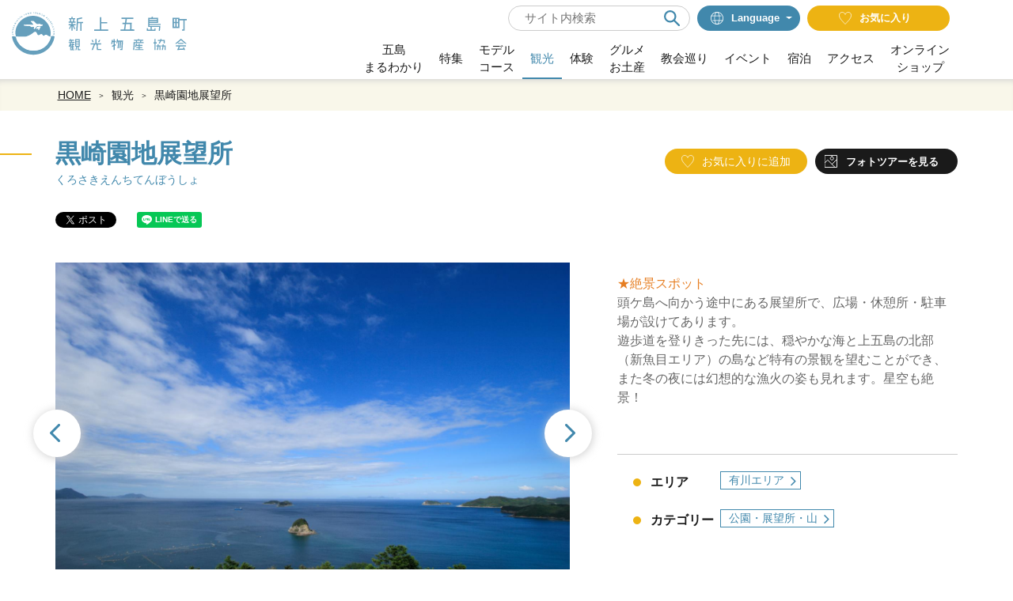

--- FILE ---
content_type: text/html; charset=UTF-8
request_url: https://shinkamigoto.nagasaki-tabinet.com/spot/10121
body_size: 18442
content:
<!DOCTYPE html>
<html lang="ja">
<head>
<link rel="dns-prefetch" href="//shinkamigoto.nagasaki-tabinet.com">
<link rel="dns-prefetch" href="//fonts.gstatic.com">
<link rel="dns-prefetch" href="//fonts.googleapis.com">
<link rel="dns-prefetch" href="//www.googletagmanager.com">
<link rel="dns-prefetch" href="//google.com">
<link rel="dns-prefetch" href="//www.shinkami510.com">
<link rel="dns-prefetch" href="//www.w3.org">
<link rel="dns-prefetch" href="//www.facebook.com">
<link rel="dns-prefetch" href="//www.instagram.com">
<link rel="dns-prefetch" href="//jsbs2012.jp">
<link rel="dns-prefetch" href="//www.youtube.com">
<link rel="dns-prefetch" href="//travel.sasebo99.com">
<link rel="dns-prefetch" href="//cdnjs.cloudflare.com">
    
    <meta charset="utf-8">
    <meta http-equiv="X-UA-Compatible" content="IE=edge">
    <meta name="viewport" content="width=device-width, initial-scale=1">
        <title>黒崎園地展望所 | 観光 | 【公式】新上五島町観光なび</title>
<meta name="description" content="絶景">
<meta name="keywords" content="">
<link rel="apple-touch-icon" href="/apple-touch-icon.png">
<link rel="canonical" href="https://shinkamigoto.nagasaki-tabinet.com/spot/10121">
<meta property="og:type" content="website">
<meta property="og:site_name" content="【公式】新上五島町観光なび">
<meta property="og:image" content="https://shinkamigoto.nagasaki-tabinet.com/ogp.png">
<meta property="og:description" content="絶景">
<meta property="og:title" content="黒崎園地展望所">
<meta property="og:url" content="https://shinkamigoto.nagasaki-tabinet.com/spot/10121">
    <meta name="format-detection" content="telephone=no">
    











    
    <meta name="csrf-token" content="lf40Xk0PNd1x8C35a971SQb8IEk4GMYZ7s1iU5F7">

    
    <link rel="dns-prefetch" href="https://fonts.gstatic.com">
    <link href="https://fonts.googleapis.com/css?family=Raleway:300,400,600" rel="stylesheet" type="text/css">
        <link href="https://fonts.googleapis.com/css?family=Lato:400,700|Noto+Sans+JP:400,700" rel="stylesheet">
    <link rel="stylesheet" href="//maxcdn.bootstrapcdn.com/font-awesome/4.7.0/css/font-awesome.min.css">
    <link rel="stylesheet" href="https://shinkamigoto.nagasaki-tabinet.com/css/front.css?id=3e5911bed820b87d350a">

    <link rel="preconnect" href="https://fonts.googleapis.com">
    <link rel="preconnect" href="https://fonts.gstatic.com" crossorigin>
    <link href="https://fonts.googleapis.com/css2?family=Barlow+Semi+Condensed:wght@200;400&display=swap" rel="stylesheet">
                
        <!-- Google Tag Manager -->
        <script>(function(w,d,s,l,i){w[l]=w[l]||[];w[l].push({'gtm.start':
        new Date().getTime(),event:'gtm.js'});var f=d.getElementsByTagName(s)[0],
        j=d.createElement(s),dl=l!='dataLayer'?'&l='+l:'';j.async=true;j.src=
        'https://www.googletagmanager.com/gtm.js?id='+i+dl;f.parentNode.insertBefore(j,f);
        })(window,document,'script','dataLayer','GTM-KHFQF8R');</script>
        <!-- End Google Tag Manager -->
        
    </head>
<body class=" ja">
            
        <!-- Google Tag Manager (noscript) -->
        <noscript><iframe src="https://www.googletagmanager.com/ns.html?id=GTM-KHFQF8R" height="0" width="0" style="display:none;visibility:hidden"></iframe></noscript>
        <!-- End Google Tag Manager (noscript) -->
        
    <div id="app" class="app ">
                <header class="l-header">
        <div class="l-header__box l-contents--w1400">
        
                    <div class="l-header__logo--no-fixed">
                <a href="https://shinkamigoto.nagasaki-tabinet.com">
                    <img
                        class="l-header__logo-image"
                        src="https://shinkamigoto.nagasaki-tabinet.com/images/front/common/site-logo-mini.svg?id=5d49a0351b37ef76c702"
                        alt="【公式】新上五島町観光なび"
                    >
                </a>
            </div>
        
        <div class="l-header__logo--fixed">
            <a href="https://shinkamigoto.nagasaki-tabinet.com">
                <img
                    class="l-header__logo-image"
                    src="https://shinkamigoto.nagasaki-tabinet.com/images/front/common/site-logo-mini.svg?id=5d49a0351b37ef76c702"
                    alt="【公式】新上五島町観光なび"
                >
            </a>
        </div>

        <div class="l-header__logo--spn">
            <a href="https://shinkamigoto.nagasaki-tabinet.com">
                <img
                    class="l-header__logo-image"
                    src="https://shinkamigoto.nagasaki-tabinet.com/images/front/common/site-logo-mini.svg?id=5d49a0351b37ef76c702"
                    alt="【公式】新上五島町観光なび"
                >
            </a>
        </div>


        <div class="l-header--sub">
            <ul class="l-header--sub__list pt15-lg">
                <li class="l-header--sub__item">
                    <div class="hamburger-menu__box-site-search">
                        <form id="form_cse1" action="https://google.com/cse">
                            <input type="hidden" name="cx" value="007815230739651234981:lowapfggvjy" />
                            <input type="hidden" name="ie" value="UTF-8" />
                            <input
                                type="text"
                                name="q"
                                value=""
                                
                                placeholder="サイト内検索"
                                class="hamburger-menu__box-site-search-input"
                            >
                        </form>
                        <a
                            class="hamburger-menu__box-site-search-button"
                            href="javascript:form_cse1.submit()"
                        >
                            <img
                                src="https://shinkamigoto.nagasaki-tabinet.com/images/front/common/search-icon.svg?id=00bce7171db2e6120eac"
                                
                                alt="サイト内検索"
                            >
                        </a>
                    </div>
                </li>
                <li class="l-header--sub__item dropdown">
                    <a
                        class="l-header--sub__anchor l-header--sub__anchor--language dropdown-toggle"
                        href="#"
                        role="button"
                        id="dropdownMenuLink"
                        data-toggle="dropdown"
                        aria-haspopup="true"
                        aria-expanded="false"
                    ><img
                            class="mr10"
                            src="https://shinkamigoto.nagasaki-tabinet.com/images/front/common/language-icon.svg?id=3e7a25543f1a44a92c95"
                            alt="Language"
                        >Language
                    </a>
                    <div
                        class="dropdown-menu"
                        aria-labelledby="dropdownMenuLink"
                    >
                        
            <a class="dropdown-item" href="https://shinkamigoto.nagasaki-tabinet.com/feature/en">English</a>
            <a class="dropdown-item" href="https://shinkamigoto.nagasaki-tabinet.com/feature/zh_CN">中文简体</a>
            <a class="dropdown-item" href="https://shinkamigoto.nagasaki-tabinet.com/feature/zh_TW">繁體中文</a>
            <a class="dropdown-item" href="https://shinkamigoto.nagasaki-tabinet.com/feature/ko">한국어</a>
                            </div><!-- /.dropdown-menu -->
                </li>
                <li class="l-header--sub__item">
                    <a
                        class="l-header--sub__anchor l-header--sub__anchor--want-to"
                        href="https://shinkamigoto.nagasaki-tabinet.com/favorites"
                    ><img
                            class="mr10"
                            src="https://shinkamigoto.nagasaki-tabinet.com/images/front/common/heart-icon.svg?id=f01605ff73fcca395520"
                            alt="お気に入り"
                        >
                        お気に入り
                    </a>
                </li>
            </ul>
            <div class="l-header--sub">
                <nav class="l-global-navi">
                    <ul class="l-global-navi__list">
                        
                                                <li class="l-global-navi__item">
                            <a
                                class="l-global-navi__anchor "
                                href="https://shinkamigoto.nagasaki-tabinet.com/feature/goto"
                            >五島<br>まるわかり</a>
                        </li>
                                                <li class="l-global-navi__item">
                            <a
                                class="l-global-navi__anchor "
                                href="https://shinkamigoto.nagasaki-tabinet.com/feature"
                            >特集</a>
                        </li>
                                                <li class="l-global-navi__item">
                            <a
                                class="l-global-navi__anchor "
                                href="https://shinkamigoto.nagasaki-tabinet.com/course"
                            >モデル<br>コース</a>
                        </li>
                                                <li class="l-global-navi__item">
                            <a
                                class="l-global-navi__anchor  active "
                                href="https://shinkamigoto.nagasaki-tabinet.com/spot"
                            >観光</a>
                        </li>
                                                <li class="l-global-navi__item">
                            
                            <a
                                class="l-global-navi__anchor "
                                href="https://shinkamigoto.nagasaki-tabinet.com/activity"
                            >体験</a>
                        </li>
                                                <li class="l-global-navi__item">
                            <a
                                class="l-global-navi__anchor "
                                href="https://shinkamigoto.nagasaki-tabinet.com/feature/gourmet"
                            >グルメ<br>お土産</a>
                        </li>
                                                <li class="l-global-navi__item">
                            <a
                                class="l-global-navi__anchor "
                                href="https://shinkamigoto.nagasaki-tabinet.com/junrei"
                            >教会巡り</a>
                        </li>
                                                <li class="l-global-navi__item">
                            <a
                                class="l-global-navi__anchor "
                                href="https://shinkamigoto.nagasaki-tabinet.com/event"
                            >イベント</a>
                        </li>
                                                <li class="l-global-navi__item">
                            <a
                                class="l-global-navi__anchor "
                                href="https://shinkamigoto.nagasaki-tabinet.com/stay"
                            >宿泊</a>
                        </li>
                                                <li class="l-global-navi__item">
                            <a
                                class="l-global-navi__anchor "
                                href="https://shinkamigoto.nagasaki-tabinet.com/access"
                            >アクセス</a>
                        </li>
                        <li class="l-global-navi__item">
                            <a
                                class="l-global-navi__anchor"
                                href="http://www.shinkami510.com"
                                target="_blank" rel="noopener"
                            >オンライン<br>ショップ</a>
                        </li>
                    </ul>
                </nav>
            </div>
        </div>
    </div>

    <div class="o-drawer-nav">
        <input type="checkbox" class="open-drawer-menu" id="open-drawer-menu">
        <label for="open-drawer-menu" class="o-drawer-nav__toggle">
            <div class="o-drawer-nav__toggle--spinner diagonal part-1"></div>
            <div class="o-drawer-nav__toggle--spinner horizontal"></div>
            <div class="o-drawer-nav__toggle--spinner diagonal part-2"></div>
        </label>
        <nav id="sidebarMenu" class="o-drawer-nav__box py40 px25">
            <ul>
                <li class="mb16">
                    <div class="hamburger-menu__box-site-search">
                        <form id="form_cse2" action="https://google.com/cse">
                            <input type="hidden" name="cx" value="007815230739651234981:lowapfggvjy" />
                            <input type="hidden" name="ie" value="UTF-8" />
                            <input
                                type="text"
                                name="q"
                                value=""
                                
                                placeholder="サイト内検索"
                                class="hamburger-menu__box-site-search-input"
                            >
                        </form>
                        <a
                            class="hamburger-menu__box-site-search-button"
                            href="javascript:form_cse2.submit()"
                        >
                            <img
                                src="https://shinkamigoto.nagasaki-tabinet.com/images/front/common/search-icon.svg?id=00bce7171db2e6120eac"
                                
                                alt="サイト内検索"
                            >
                        </a>
                    </div>
                </li>
                <li class="dropdown mb16">
                    <a
                        class="l-header--sub__anchor l-header--sub__anchor--language for-drawer-nav w-100 dropdown-toggle"
                        href="#"
                        role="button"
                        id="dropdownMenuLink"
                        data-toggle="dropdown"
                        aria-haspopup="true"
                        aria-expanded="false"
                    ><img
                            class="mr10"
                            src="https://shinkamigoto.nagasaki-tabinet.com/images/front/common/language-icon.svg?id=3e7a25543f1a44a92c95"
                            alt="Language"
                        >Language</a>
                    <div class="dropdown-menu" aria-labelledby="dropdownMenuLink">
                        
            <a class="dropdown-item" href="https://shinkamigoto.nagasaki-tabinet.com/feature/en">English</a>
            <a class="dropdown-item" href="https://shinkamigoto.nagasaki-tabinet.com/feature/zh_CN">中文简体</a>
            <a class="dropdown-item" href="https://shinkamigoto.nagasaki-tabinet.com/feature/zh_TW">繁體中文</a>
            <a class="dropdown-item" href="https://shinkamigoto.nagasaki-tabinet.com/feature/ko">한국어</a>
                            </div><!-- /.dropdown-menu -->
                </li>
                <li class="mb30">
                    <a
                        class="l-header--sub__anchor l-header--sub__anchor--want-to for-drawer-nav w-100"
                        href="https://shinkamigoto.nagasaki-tabinet.com/favorites"
                    ><img
                            class="mr10"
                            src="https://shinkamigoto.nagasaki-tabinet.com/images/front/common/heart-icon.svg?id=f01605ff73fcca395520"
                            alt="お気に入り"
                        >
                        お気に入り</a>
                </li>
            </ul>
            <ul class="o-drawer-nav__list mb30">
                <li class="o-drawer-nav__item">
                    <a
                        class="o-drawer-nav__anchor"
                        href="https://shinkamigoto.nagasaki-tabinet.com/feature/goto"
                    >五島まるわかり</a>
                </li>
                <li class="o-drawer-nav__item">
                    <a
                        class="o-drawer-nav__anchor"
                        href="https://shinkamigoto.nagasaki-tabinet.com/feature"
                    >特集</a>
                </li>
                <li class="o-drawer-nav__item">
                    <a
                        class="o-drawer-nav__anchor"
                        href="https://shinkamigoto.nagasaki-tabinet.com/course"
                    >モデルコース</a>
                </li>
                <li class="o-drawer-nav__item">
                    <a
                        class="o-drawer-nav__anchor"
                        href="https://shinkamigoto.nagasaki-tabinet.com/spot"
                    >観光</a>
                </li>
                <li class="o-drawer-nav__item">
                    <a
                        class="o-drawer-nav__anchor"
                        href="https://shinkamigoto.nagasaki-tabinet.com/activity"
                    >体験</a>
                </li>
                <li class="o-drawer-nav__item">
                    <a
                        class="o-drawer-nav__anchor"
                        href="https://shinkamigoto.nagasaki-tabinet.com/feature/gourmet"
                    >グルメ・お土産</a>
                </li>
                <li class="o-drawer-nav__item">
                    <a
                        class="o-drawer-nav__anchor"
                        href="https://shinkamigoto.nagasaki-tabinet.com/junrei"
                    >教会巡り</a>
                </li>
                <li class="o-drawer-nav__item">
                    <a
                        class="o-drawer-nav__anchor"
                        href="https://shinkamigoto.nagasaki-tabinet.com/event"
                    >イベント</a>
                </li>
                <li class="o-drawer-nav__item">
                    <a
                        class="o-drawer-nav__anchor"
                        href="https://shinkamigoto.nagasaki-tabinet.com/stay"
                    >宿泊</a>
                </li>
                <li class="o-drawer-nav__item">
                    <a
                        class="o-drawer-nav__anchor"
                        href="https://shinkamigoto.nagasaki-tabinet.com/access"
                    >アクセス</a>
                </li>
                <li class="o-drawer-nav__item">
                    <a
                        class="o-drawer-nav__anchor"
                        href="http://www.shinkami510.com"
                        target="_blank" rel="noopener"
                    >オンラインショップ</a>
                </li>
            </ul>
        </nav>
    </div>
</header>
         <section class="o-breadcrumb pl15">
        <ul class="o-breadcrumb__list l-contents">
                            <li class="o-breadcrumb__item">
                    <a
                        class="o-breadcrumb__anchor"
                        href="https://shinkamigoto.nagasaki-tabinet.com"
                    >HOME</a>
                </li>
                            <li class="o-breadcrumb__item">
                    <a
                        class="o-breadcrumb__anchor"
                        href="https://shinkamigoto.nagasaki-tabinet.com/spot"
                    >観光</a>
                </li>
                            <li class="o-breadcrumb__item">
                    <a
                        class="o-breadcrumb__anchor"
                        href="https://shinkamigoto.nagasaki-tabinet.com/spot/10121"
                    >黒崎園地展望所</a>
                </li>
                    </ul>
    </section>

         
    <main>
        <section class="o-heading mb40 px15 px30-lg">
            <div class="o-heading-low-type4__box l-contents py20 py30-lg">
                <h1 class="o-heading-low-type4">
                    黒崎園地展望所
                    <span class="u-font-size-down">くろさきえんちてんぼうしょ</span>
                </h1>

                <div class="o-detail-contents--right">
                    <ul>
                        <li class="clearfix">
                            <favorite-button-component
                                :tourism-attraction-id="10121"
                                check-url="https://shinkamigoto.nagasaki-tabinet.com/favorites/check/10121"
                                store-url="https://shinkamigoto.nagasaki-tabinet.com/favorites"
                                destroy-url="https://shinkamigoto.nagasaki-tabinet.com/favorites/10121"
                            >
                                <template #registered_text>
                                    
                                    お気に入りに登録済み
                                </template>
                                <template #registered_mouse_over_text>
                                    お気に入りを解除する
                                </template>
                                <template #unregistered_text>
                                    
                                    <svg class="mr10" xmlns="http://www.w3.org/2000/svg" viewBox="0 0 17 17"><path d="M8.5 16.5c-.7-.7-3.6-3.8-5-5.5C2 9.2.5 7.2.5 4.5c0-2.3 1.7-4 3.9-4 1.9 0 3.5 1.1 4.1 3.1h0C9.2 1.5 10.8.5 12.6.5c2.2 0 3.9 1.8 3.9 4 0 2.7-1.5 4.6-2.9 6.5-1.5 1.7-4.4 4.8-5.1 5.5h0z" fill="none" stroke="#fff" stroke-width=".75" stroke-linejoin="round" stroke-miterlimit="10"/></svg> お気に入りに追加
                                </template>
                            </favorite-button-component>
                        </li>
                                                    <li class="ml10">
                                <a
                                    class="o-button-detail o-button-detail--photo-tour"
                                    id="js-light-gallery"
                                    href="javascript:void(0);"
                                    data-gallery-images='[{"src":"https:\/\/shinkamigoto.nagasaki-tabinet.com\/storage\/tourism_attractions\/10121\/responsive_images\/QPJTgD8niK3OxEoN6deYUrSngFyRHUIMUrshjqEK__1716_1144.jpeg","thumb":"https:\/\/shinkamigoto.nagasaki-tabinet.com\/storage\/tourism_attractions\/10121\/responsive_images\/QPJTgD8niK3OxEoN6deYUrSngFyRHUIMUrshjqEK__588_392.jpeg","subHtml":null},{"src":"https:\/\/shinkamigoto.nagasaki-tabinet.com\/storage\/tourism_attractions\/10121\/responsive_images\/XmIs0Fcu2pIrHSBlgWH5kiLDgSSYjkiXHcHduIqH__1793_1191.jpeg","thumb":"https:\/\/shinkamigoto.nagasaki-tabinet.com\/storage\/tourism_attractions\/10121\/responsive_images\/XmIs0Fcu2pIrHSBlgWH5kiLDgSSYjkiXHcHduIqH__514_341.jpeg","subHtml":null},{"src":"https:\/\/shinkamigoto.nagasaki-tabinet.com\/storage\/tourism_attractions\/10121\/responsive_images\/ANIBCj4VZHA7CcVhTZ90UmyWSc60Ray5vWI0MYPi__1793_1191.jpeg","thumb":"https:\/\/shinkamigoto.nagasaki-tabinet.com\/storage\/tourism_attractions\/10121\/responsive_images\/ANIBCj4VZHA7CcVhTZ90UmyWSc60Ray5vWI0MYPi__514_341.jpeg","subHtml":null}]'
                                >フォトツアーを見る</a>
                            </li>
                                            </ul>
                </div>

            </div>

            
            <ul class="l-contents d-flex justify-content-center justify-content-sm-start">
    <li class="mr13">
        <a
            href="//twitter.com/share"
            class="twitter-share-button"
            data-text=""
            data-url="https://shinkamigoto.nagasaki-tabinet.com/spot/10121"
            data-lang="ja"
        >
            Tweet
        </a>
    </li>

    <li class="mr13">
        <div id="fb-root"></div>
        <div
            class="fb-share-button"
            data-href="https://shinkamigoto.nagasaki-tabinet.com/spot/10121"
            data-layout="button_count"
            data-size="small"
        >
            <a
                class="fb-xfbml-parse-ignore"
                href="https://www.facebook.com/sharer/sharer.php?u=https%3A%2F%2Fshinkamigoto.nagasaki-tabinet.com%2Fspot%2F10121"
                target="_blank" rel="noopener external"
            >シェア</a>
        </div>
    </li>

    <li>
        <div
            class="line-it-button"
            data-lang="ja"
            data-type="share-a"
            data-ver="3"
            data-url="https://shinkamigoto.nagasaki-tabinet.com/spot/10121"
            data-color="default"
            data-size="small"
            data-count="false"
            style="display: none;"
        ></div>
    </li>
</ul>


        </section>

        
                    <div class="o-detail-contents__header px15 px30-lg">
                <div class="l-contents">
                    <div class="o-detail-contents__header--left">
                        <section class="o-detail-slider pb15">
                            <ul class="o-detail-slider__list js-detail-slider o-detail-slider-arrow--type01 mb20">
                                
                                                                    <li class="o-detail-slider__item">
                                        <a class="o-detail-slider__anchor">
                                            <img
                                                class="o-detail-slider__image"
                                                srcset="https://shinkamigoto.nagasaki-tabinet.com/storage/tourism_attractions/10121/responsive_images/QPJTgD8niK3OxEoN6deYUrSngFyRHUIMUrshjqEK__1716_1144.jpeg 1716w,https://shinkamigoto.nagasaki-tabinet.com/storage/tourism_attractions/10121/responsive_images/QPJTgD8niK3OxEoN6deYUrSngFyRHUIMUrshjqEK__1436_957.jpeg 1436w,https://shinkamigoto.nagasaki-tabinet.com/storage/tourism_attractions/10121/responsive_images/QPJTgD8niK3OxEoN6deYUrSngFyRHUIMUrshjqEK__1005_670.jpeg 1005w,https://shinkamigoto.nagasaki-tabinet.com/storage/tourism_attractions/10121/responsive_images/QPJTgD8niK3OxEoN6deYUrSngFyRHUIMUrshjqEK__703_469.jpeg 703w,https://shinkamigoto.nagasaki-tabinet.com/storage/tourism_attractions/10121/responsive_images/QPJTgD8niK3OxEoN6deYUrSngFyRHUIMUrshjqEK__588_392.jpeg 588w"
                                                src="https://shinkamigoto.nagasaki-tabinet.com/storage/tourism_attractions/10121/responsive_images/QPJTgD8niK3OxEoN6deYUrSngFyRHUIMUrshjqEK__1716_1144.jpeg"
                                                alt="黒崎園地展望所-0"
                                            >
                                                                                    </a>
                                    </li>
                                                                    <li class="o-detail-slider__item">
                                        <a class="o-detail-slider__anchor">
                                            <img
                                                class="o-detail-slider__image"
                                                srcset="https://shinkamigoto.nagasaki-tabinet.com/storage/tourism_attractions/10121/responsive_images/XmIs0Fcu2pIrHSBlgWH5kiLDgSSYjkiXHcHduIqH__1793_1191.jpeg 1793w,https://shinkamigoto.nagasaki-tabinet.com/storage/tourism_attractions/10121/responsive_images/XmIs0Fcu2pIrHSBlgWH5kiLDgSSYjkiXHcHduIqH__1500_996.jpeg 1500w,https://shinkamigoto.nagasaki-tabinet.com/storage/tourism_attractions/10121/responsive_images/XmIs0Fcu2pIrHSBlgWH5kiLDgSSYjkiXHcHduIqH__1050_697.jpeg 1050w,https://shinkamigoto.nagasaki-tabinet.com/storage/tourism_attractions/10121/responsive_images/XmIs0Fcu2pIrHSBlgWH5kiLDgSSYjkiXHcHduIqH__735_488.jpeg 735w,https://shinkamigoto.nagasaki-tabinet.com/storage/tourism_attractions/10121/responsive_images/XmIs0Fcu2pIrHSBlgWH5kiLDgSSYjkiXHcHduIqH__514_341.jpeg 514w"
                                                src="https://shinkamigoto.nagasaki-tabinet.com/storage/tourism_attractions/10121/responsive_images/XmIs0Fcu2pIrHSBlgWH5kiLDgSSYjkiXHcHduIqH__1793_1191.jpeg"
                                                alt="黒崎園地展望所-1"
                                            >
                                                                                    </a>
                                    </li>
                                                                    <li class="o-detail-slider__item">
                                        <a class="o-detail-slider__anchor">
                                            <img
                                                class="o-detail-slider__image"
                                                srcset="https://shinkamigoto.nagasaki-tabinet.com/storage/tourism_attractions/10121/responsive_images/ANIBCj4VZHA7CcVhTZ90UmyWSc60Ray5vWI0MYPi__1793_1191.jpeg 1793w,https://shinkamigoto.nagasaki-tabinet.com/storage/tourism_attractions/10121/responsive_images/ANIBCj4VZHA7CcVhTZ90UmyWSc60Ray5vWI0MYPi__1500_996.jpeg 1500w,https://shinkamigoto.nagasaki-tabinet.com/storage/tourism_attractions/10121/responsive_images/ANIBCj4VZHA7CcVhTZ90UmyWSc60Ray5vWI0MYPi__1050_697.jpeg 1050w,https://shinkamigoto.nagasaki-tabinet.com/storage/tourism_attractions/10121/responsive_images/ANIBCj4VZHA7CcVhTZ90UmyWSc60Ray5vWI0MYPi__735_488.jpeg 735w,https://shinkamigoto.nagasaki-tabinet.com/storage/tourism_attractions/10121/responsive_images/ANIBCj4VZHA7CcVhTZ90UmyWSc60Ray5vWI0MYPi__514_341.jpeg 514w"
                                                src="https://shinkamigoto.nagasaki-tabinet.com/storage/tourism_attractions/10121/responsive_images/ANIBCj4VZHA7CcVhTZ90UmyWSc60Ray5vWI0MYPi__1793_1191.jpeg"
                                                alt="黒崎園地展望所-2"
                                            >
                                                                                    </a>
                                    </li>
                                                            </ul>

                                                            
                                <ul class="o-detail-slider__list thumbnail-slider js-thumbnail">
                                                                            <li class="o-detail-slider__item px1 px5-lg">
                                            <a class="o-detail-slider__anchor">
                                                <img
                                                    class="o-detail-slider__image"
                                                    srcset="https://shinkamigoto.nagasaki-tabinet.com/storage/tourism_attractions/10121/responsive_images/QPJTgD8niK3OxEoN6deYUrSngFyRHUIMUrshjqEK__1716_1144.jpeg 1716w,https://shinkamigoto.nagasaki-tabinet.com/storage/tourism_attractions/10121/responsive_images/QPJTgD8niK3OxEoN6deYUrSngFyRHUIMUrshjqEK__1436_957.jpeg 1436w,https://shinkamigoto.nagasaki-tabinet.com/storage/tourism_attractions/10121/responsive_images/QPJTgD8niK3OxEoN6deYUrSngFyRHUIMUrshjqEK__1005_670.jpeg 1005w,https://shinkamigoto.nagasaki-tabinet.com/storage/tourism_attractions/10121/responsive_images/QPJTgD8niK3OxEoN6deYUrSngFyRHUIMUrshjqEK__703_469.jpeg 703w,https://shinkamigoto.nagasaki-tabinet.com/storage/tourism_attractions/10121/responsive_images/QPJTgD8niK3OxEoN6deYUrSngFyRHUIMUrshjqEK__588_392.jpeg 588w"
                                                    src="https://shinkamigoto.nagasaki-tabinet.com/storage/tourism_attractions/10121/responsive_images/QPJTgD8niK3OxEoN6deYUrSngFyRHUIMUrshjqEK__588_392.jpeg"
                                                    alt="黒崎園地展望所-0"
                                                >
                                            </a>
                                        </li>
                                                                            <li class="o-detail-slider__item px1 px5-lg">
                                            <a class="o-detail-slider__anchor">
                                                <img
                                                    class="o-detail-slider__image"
                                                    srcset="https://shinkamigoto.nagasaki-tabinet.com/storage/tourism_attractions/10121/responsive_images/XmIs0Fcu2pIrHSBlgWH5kiLDgSSYjkiXHcHduIqH__1793_1191.jpeg 1793w,https://shinkamigoto.nagasaki-tabinet.com/storage/tourism_attractions/10121/responsive_images/XmIs0Fcu2pIrHSBlgWH5kiLDgSSYjkiXHcHduIqH__1500_996.jpeg 1500w,https://shinkamigoto.nagasaki-tabinet.com/storage/tourism_attractions/10121/responsive_images/XmIs0Fcu2pIrHSBlgWH5kiLDgSSYjkiXHcHduIqH__1050_697.jpeg 1050w,https://shinkamigoto.nagasaki-tabinet.com/storage/tourism_attractions/10121/responsive_images/XmIs0Fcu2pIrHSBlgWH5kiLDgSSYjkiXHcHduIqH__735_488.jpeg 735w,https://shinkamigoto.nagasaki-tabinet.com/storage/tourism_attractions/10121/responsive_images/XmIs0Fcu2pIrHSBlgWH5kiLDgSSYjkiXHcHduIqH__514_341.jpeg 514w"
                                                    src="https://shinkamigoto.nagasaki-tabinet.com/storage/tourism_attractions/10121/responsive_images/XmIs0Fcu2pIrHSBlgWH5kiLDgSSYjkiXHcHduIqH__514_341.jpeg"
                                                    alt="黒崎園地展望所-1"
                                                >
                                            </a>
                                        </li>
                                                                            <li class="o-detail-slider__item px1 px5-lg">
                                            <a class="o-detail-slider__anchor">
                                                <img
                                                    class="o-detail-slider__image"
                                                    srcset="https://shinkamigoto.nagasaki-tabinet.com/storage/tourism_attractions/10121/responsive_images/ANIBCj4VZHA7CcVhTZ90UmyWSc60Ray5vWI0MYPi__1793_1191.jpeg 1793w,https://shinkamigoto.nagasaki-tabinet.com/storage/tourism_attractions/10121/responsive_images/ANIBCj4VZHA7CcVhTZ90UmyWSc60Ray5vWI0MYPi__1500_996.jpeg 1500w,https://shinkamigoto.nagasaki-tabinet.com/storage/tourism_attractions/10121/responsive_images/ANIBCj4VZHA7CcVhTZ90UmyWSc60Ray5vWI0MYPi__1050_697.jpeg 1050w,https://shinkamigoto.nagasaki-tabinet.com/storage/tourism_attractions/10121/responsive_images/ANIBCj4VZHA7CcVhTZ90UmyWSc60Ray5vWI0MYPi__735_488.jpeg 735w,https://shinkamigoto.nagasaki-tabinet.com/storage/tourism_attractions/10121/responsive_images/ANIBCj4VZHA7CcVhTZ90UmyWSc60Ray5vWI0MYPi__514_341.jpeg 514w"
                                                    src="https://shinkamigoto.nagasaki-tabinet.com/storage/tourism_attractions/10121/responsive_images/ANIBCj4VZHA7CcVhTZ90UmyWSc60Ray5vWI0MYPi__514_341.jpeg"
                                                    alt="黒崎園地展望所-2"
                                                >
                                            </a>
                                        </li>
                                                                    </ul>
                                                    </section>
                    </div>
                    <div class="o-detail-contents__header--right">
                        <h2 class="o-heading-low-type5 l-contents pb15">
                            
                        </h2>
                        <h2 class="o-detail-contents__description o-free-html"><p><span style="color:#e67e22;">★絶景スポット</span><br />
頭ケ島へ向かう途中にある展望所で、広場・休憩所・駐車場が設けてあります。<br />
遊歩道を登りきった先には、穏やかな海と上五島の北部（新魚目エリア）の島など特有の景観を望むことができ、また冬の夜には幻想的な漁火の姿も見れます。星空も絶景！</p>

<p>&nbsp;</p></h2>
                        <hr class="mt20 mb10 mt35-lg mb20-lg">
                                                    <dl class="o-detail-contents__list mb20-lg">
                                <dt class="pl20">エリア</dt>
                                <dd class="d-flex align-items-center flex-wrap">
                                                                            <a
                                            class="o-button o-button--arrow-right o-button--arrow-right-site-base o-button--category-tag mr5 mb5 pr20 pl10"
                                            href="https://shinkamigoto.nagasaki-tabinet.com/spot?rta%5B0%5D=1"
                                        >有川エリア</a>
                                                                    </dd>
                            </dl>
                                                                            <dl class="o-detail-contents__list mb20-lg">
                                <dt class="pl20">カテゴリー</dt>
                                <dd class="d-flex align-items-center flex-wrap">
                                                                            <a
                                            class="o-button o-button--arrow-right o-button--arrow-right-site-base o-button--category-tag mr5 mb5 pr20 pl10"
                                            href="https://shinkamigoto.nagasaki-tabinet.com/spot?rtc%5B0%5D=6"
                                        >公園・展望所・山</a>
                                                                    </dd>
                            </dl>
                                                                                            </div>
                </div>
            </div>
        
        
        <section
            class="o-detail-contents u-zindex-control">
            <div class="u-detail-bg--blue px15 px30-lg">
                
                
                            </div>


            <div class="u-detail-bg px15 px30-lg pb60 pb80-lg">
                
                                    <h2 class="o-heading-low-type5 o-heading-low-type5--text-center u-site-base-color l-contents pt60 pt80-lg mb40">
                        <svg class="mr10" xmlns="http://www.w3.org/2000/svg" viewBox="0 0 25 25"><path d="M12.5 11.5v7.2m0-12.2v1.2" fill="none" stroke="#4188ac" stroke-linecap="round"/><circle cx="12.5" cy="12.5" r="12" fill="none" stroke="#4188ac" stroke-linecap="square"/></svg> 基本情報                    </h2>
                    <table class="o-detail-contents__table  l-contents mb20 mb40-lg">
                                                    <tr>
                                <th>住所</th>
                                <td>〒857-4212　長崎県南松浦郡新上五島町小河原郷</td>
                            </tr>
                                            </table>
                
                
                <ul class="l-contents d-flex justify-content-center justify-content-sm-start">
    <li class="mr13">
        <a
            href="//twitter.com/share"
            class="twitter-share-button"
            data-text=""
            data-url="https://shinkamigoto.nagasaki-tabinet.com/spot/10121"
            data-lang="ja"
        >
            Tweet
        </a>
    </li>

    <li class="mr13">
        <div id="fb-root"></div>
        <div
            class="fb-share-button"
            data-href="https://shinkamigoto.nagasaki-tabinet.com/spot/10121"
            data-layout="button_count"
            data-size="small"
        >
            <a
                class="fb-xfbml-parse-ignore"
                href="https://www.facebook.com/sharer/sharer.php?u=https%3A%2F%2Fshinkamigoto.nagasaki-tabinet.com%2Fspot%2F10121"
                target="_blank" rel="noopener external"
            >シェア</a>
        </div>
    </li>

    <li>
        <div
            class="line-it-button"
            data-lang="ja"
            data-type="share-a"
            data-ver="3"
            data-url="https://shinkamigoto.nagasaki-tabinet.com/spot/10121"
            data-color="default"
            data-size="small"
            data-count="false"
            style="display: none;"
        ></div>
    </li>
</ul>


                
                            </div>
        </section>

                    
            <section>
                
                    
                
                <detail-map-marker-component
                    class="o-detail-contents--map mb20 mb40-lg"
                    embed-url="//www.google.com/maps/embed/v1/place?region=JP&amp;key=AIzaSyBLaDokkQmh1E_A7sEhPkcQEoi2yCS88hk&amp;language=ja&amp;q=33.0016573,129.144589"
                    api-url="//maps.googleapis.com/maps/api/js?region=JP&amp;key=AIzaSyBLaDokkQmh1E_A7sEhPkcQEoi2yCS88hk&amp;language=ja"
                ></detail-map-marker-component>









            </section>
        
        
        <section class="px15 px30-lg pt30 pt90-lg pb30 pb45-lg u-detail-bg">
                                                <h2 class="o-heading-low-type5 l-contents mb15 u-accent-border2">ここから近い観光スポット</h2>
                    <ul class="o-detail-slider o-detail-slider__list topics-slider l-contents js-topics-slider mb30 mb55-lg">
                            <li class="o-detail-slider__item px5">
            <a class="o-detail-slider__anchor"
                              href="https://shinkamigoto.nagasaki-tabinet.com/spot/10003"
                            >
                <div
                    class="o-detail-slider__image-thumbnail mb10"
                >
                    <img class="o-detail-slider__image"
                         srcset="https://shinkamigoto.nagasaki-tabinet.com/storage/tourism_attractions/10003/responsive_images/CPrtVa2FLhboVUZOigH75bNccUhBXVlaKuniF5lo__1787_1340.jpeg 1787w,https://shinkamigoto.nagasaki-tabinet.com/storage/tourism_attractions/10003/responsive_images/CPrtVa2FLhboVUZOigH75bNccUhBXVlaKuniF5lo__1495_1121.jpeg 1495w,https://shinkamigoto.nagasaki-tabinet.com/storage/tourism_attractions/10003/responsive_images/CPrtVa2FLhboVUZOigH75bNccUhBXVlaKuniF5lo__1046_785.jpeg 1046w,https://shinkamigoto.nagasaki-tabinet.com/storage/tourism_attractions/10003/responsive_images/CPrtVa2FLhboVUZOigH75bNccUhBXVlaKuniF5lo__732_549.jpeg 732w,https://shinkamigoto.nagasaki-tabinet.com/storage/tourism_attractions/10003/responsive_images/CPrtVa2FLhboVUZOigH75bNccUhBXVlaKuniF5lo__512_384.jpeg 512w"
                         src="https://shinkamigoto.nagasaki-tabinet.com/storage/tourism_attractions/10003/responsive_images/CPrtVa2FLhboVUZOigH75bNccUhBXVlaKuniF5lo__1787_1340.jpeg"
                         alt="崎浦の五島石集落景観 （重要文化的景観）-1"
                    >
                </div>
                <h3 class="o-detail-contents__title">崎浦の五島石集落景観 （重要文化的景観）</h3>
            </a>
        </li>
                            <li class="o-detail-slider__item px5">
            <a class="o-detail-slider__anchor"
                              href="https://shinkamigoto.nagasaki-tabinet.com/spot/10039"
                            >
                <div
                    class="o-detail-slider__image-thumbnail mb10"
                >
                    <img class="o-detail-slider__image"
                         srcset="https://shinkamigoto.nagasaki-tabinet.com/storage/tourism_attractions/10039/responsive_images/NMUw1YSApIFfll3ITzel43EMmGA5dlM3AYZInkiZ__1652_1239.jpeg 1652w,https://shinkamigoto.nagasaki-tabinet.com/storage/tourism_attractions/10039/responsive_images/NMUw1YSApIFfll3ITzel43EMmGA5dlM3AYZInkiZ__1382_1037.jpeg 1382w,https://shinkamigoto.nagasaki-tabinet.com/storage/tourism_attractions/10039/responsive_images/NMUw1YSApIFfll3ITzel43EMmGA5dlM3AYZInkiZ__1157_868.jpeg 1157w,https://shinkamigoto.nagasaki-tabinet.com/storage/tourism_attractions/10039/responsive_images/NMUw1YSApIFfll3ITzel43EMmGA5dlM3AYZInkiZ__677_508.jpeg 677w,https://shinkamigoto.nagasaki-tabinet.com/storage/tourism_attractions/10039/responsive_images/NMUw1YSApIFfll3ITzel43EMmGA5dlM3AYZInkiZ__566_425.jpeg 566w"
                         src="https://shinkamigoto.nagasaki-tabinet.com/storage/tourism_attractions/10039/responsive_images/NMUw1YSApIFfll3ITzel43EMmGA5dlM3AYZInkiZ__1652_1239.jpeg"
                         alt="孕神社【赤尾】-1"
                    >
                </div>
                <h3 class="o-detail-contents__title">孕神社【赤尾】</h3>
            </a>
        </li>
                            <li class="o-detail-slider__item px5">
            <a class="o-detail-slider__anchor"
                              href="https://shinkamigoto.nagasaki-tabinet.com/spot/10505"
                            >
                <div
                    class="o-detail-slider__image-thumbnail mb10"
                >
                    <img class="o-detail-slider__image"
                         srcset="https://shinkamigoto.nagasaki-tabinet.com/storage/tourism_attractions/10505/responsive_images/wW1T9c7U11iWgT8CQuIoSVLfjEx17NuEr0D8yh38__1652_1239.jpeg 1652w,https://shinkamigoto.nagasaki-tabinet.com/storage/tourism_attractions/10505/responsive_images/wW1T9c7U11iWgT8CQuIoSVLfjEx17NuEr0D8yh38__1382_1037.jpeg 1382w,https://shinkamigoto.nagasaki-tabinet.com/storage/tourism_attractions/10505/responsive_images/wW1T9c7U11iWgT8CQuIoSVLfjEx17NuEr0D8yh38__1157_868.jpeg 1157w,https://shinkamigoto.nagasaki-tabinet.com/storage/tourism_attractions/10505/responsive_images/wW1T9c7U11iWgT8CQuIoSVLfjEx17NuEr0D8yh38__677_508.jpeg 677w,https://shinkamigoto.nagasaki-tabinet.com/storage/tourism_attractions/10505/responsive_images/wW1T9c7U11iWgT8CQuIoSVLfjEx17NuEr0D8yh38__566_425.jpeg 566w"
                         src="https://shinkamigoto.nagasaki-tabinet.com/storage/tourism_attractions/10505/responsive_images/wW1T9c7U11iWgT8CQuIoSVLfjEx17NuEr0D8yh38__1652_1239.jpeg"
                         alt="小河原海岸-1"
                    >
                </div>
                <h3 class="o-detail-contents__title">小河原海岸</h3>
            </a>
        </li>
                            <li class="o-detail-slider__item px5">
            <a class="o-detail-slider__anchor"
                              href="https://shinkamigoto.nagasaki-tabinet.com/spot/10001"
                            >
                <div
                    class="o-detail-slider__image-thumbnail mb10"
                >
                    <img class="o-detail-slider__image"
                         srcset="https://shinkamigoto.nagasaki-tabinet.com/storage/tourism_attractions/10001/responsive_images/nF44PpBa97ia7YpQ8ip8XxVgpJWJaQhQRhwmIi2E__1721_1147.jpeg 1721w,https://shinkamigoto.nagasaki-tabinet.com/storage/tourism_attractions/10001/responsive_images/nF44PpBa97ia7YpQ8ip8XxVgpJWJaQhQRhwmIi2E__1440_960.jpeg 1440w,https://shinkamigoto.nagasaki-tabinet.com/storage/tourism_attractions/10001/responsive_images/nF44PpBa97ia7YpQ8ip8XxVgpJWJaQhQRhwmIi2E__1008_672.jpeg 1008w,https://shinkamigoto.nagasaki-tabinet.com/storage/tourism_attractions/10001/responsive_images/nF44PpBa97ia7YpQ8ip8XxVgpJWJaQhQRhwmIi2E__705_470.jpeg 705w,https://shinkamigoto.nagasaki-tabinet.com/storage/tourism_attractions/10001/responsive_images/nF44PpBa97ia7YpQ8ip8XxVgpJWJaQhQRhwmIi2E__590_393.jpeg 590w"
                         src="https://shinkamigoto.nagasaki-tabinet.com/storage/tourism_attractions/10001/responsive_images/nF44PpBa97ia7YpQ8ip8XxVgpJWJaQhQRhwmIi2E__1721_1147.jpeg"
                         alt="ハマンナ-1"
                    >
                </div>
                <h3 class="o-detail-contents__title">ハマンナ</h3>
            </a>
        </li>
                            <li class="o-detail-slider__item px5">
            <a class="o-detail-slider__anchor"
                              href="https://shinkamigoto.nagasaki-tabinet.com/spot/10050"
                            >
                <div
                    class="o-detail-slider__image-thumbnail mb10"
                >
                    <img class="o-detail-slider__image"
                         srcset="https://shinkamigoto.nagasaki-tabinet.com/storage/tourism_attractions/10050/responsive_images/R64xwV40JQ4vXabXMR3AVT1omNq9tbtTZbnrYOct__1537_1152.jpeg 1537w,https://shinkamigoto.nagasaki-tabinet.com/storage/tourism_attractions/10050/responsive_images/R64xwV40JQ4vXabXMR3AVT1omNq9tbtTZbnrYOct__1076_806.jpeg 1076w,https://shinkamigoto.nagasaki-tabinet.com/storage/tourism_attractions/10050/responsive_images/R64xwV40JQ4vXabXMR3AVT1omNq9tbtTZbnrYOct__753_564.jpeg 753w,https://shinkamigoto.nagasaki-tabinet.com/storage/tourism_attractions/10050/responsive_images/R64xwV40JQ4vXabXMR3AVT1omNq9tbtTZbnrYOct__527_395.jpeg 527w"
                         src="https://shinkamigoto.nagasaki-tabinet.com/storage/tourism_attractions/10050/responsive_images/R64xwV40JQ4vXabXMR3AVT1omNq9tbtTZbnrYOct__1537_1152.jpeg"
                         alt="乙宮神社【小河原】-1"
                    >
                </div>
                <h3 class="o-detail-contents__title">乙宮神社【小河原】</h3>
            </a>
        </li>
                            <li class="o-detail-slider__item px5">
            <a class="o-detail-slider__anchor"
                              href="https://shinkamigoto.nagasaki-tabinet.com/spot/10146"
                            >
                <div
                    class="o-detail-slider__image-thumbnail mb10"
                >
                    <img class="o-detail-slider__image"
                         srcset="https://shinkamigoto.nagasaki-tabinet.com/storage/tourism_attractions/10146/responsive_images/AkL4oxBuLSTWhBKUtaSFORFzsIZYOuaII9bawVTT__1738_1161.jpeg 1738w,https://shinkamigoto.nagasaki-tabinet.com/storage/tourism_attractions/10146/responsive_images/AkL4oxBuLSTWhBKUtaSFORFzsIZYOuaII9bawVTT__1454_971.jpeg 1454w,https://shinkamigoto.nagasaki-tabinet.com/storage/tourism_attractions/10146/responsive_images/AkL4oxBuLSTWhBKUtaSFORFzsIZYOuaII9bawVTT__1018_680.jpeg 1018w,https://shinkamigoto.nagasaki-tabinet.com/storage/tourism_attractions/10146/responsive_images/AkL4oxBuLSTWhBKUtaSFORFzsIZYOuaII9bawVTT__712_476.jpeg 712w,https://shinkamigoto.nagasaki-tabinet.com/storage/tourism_attractions/10146/responsive_images/AkL4oxBuLSTWhBKUtaSFORFzsIZYOuaII9bawVTT__596_398.jpeg 596w"
                         src="https://shinkamigoto.nagasaki-tabinet.com/storage/tourism_attractions/10146/responsive_images/AkL4oxBuLSTWhBKUtaSFORFzsIZYOuaII9bawVTT__1738_1161.jpeg"
                         alt="五島灘酒造-1"
                    >
                </div>
                <h3 class="o-detail-contents__title">五島灘酒造</h3>
            </a>
        </li>
                            <li class="o-detail-slider__item px5">
            <a class="o-detail-slider__anchor"
                              href="https://shinkamigoto.nagasaki-tabinet.com/spot/10123"
                            >
                <div
                    class="o-detail-slider__image-thumbnail mb10"
                >
                    <img class="o-detail-slider__image"
                         srcset="https://shinkamigoto.nagasaki-tabinet.com/storage/tourism_attractions/10123/responsive_images/WpmDNELf1aQobH9z1zsZH7ko8dGGVKH4qqrzpcfd__1629_1086.jpeg 1629w,https://shinkamigoto.nagasaki-tabinet.com/storage/tourism_attractions/10123/responsive_images/WpmDNELf1aQobH9z1zsZH7ko8dGGVKH4qqrzpcfd__1363_909.jpeg 1363w,https://shinkamigoto.nagasaki-tabinet.com/storage/tourism_attractions/10123/responsive_images/WpmDNELf1aQobH9z1zsZH7ko8dGGVKH4qqrzpcfd__1140_760.jpeg 1140w,https://shinkamigoto.nagasaki-tabinet.com/storage/tourism_attractions/10123/responsive_images/WpmDNELf1aQobH9z1zsZH7ko8dGGVKH4qqrzpcfd__798_532.jpeg 798w,https://shinkamigoto.nagasaki-tabinet.com/storage/tourism_attractions/10123/responsive_images/WpmDNELf1aQobH9z1zsZH7ko8dGGVKH4qqrzpcfd__559_373.jpeg 559w"
                         src="https://shinkamigoto.nagasaki-tabinet.com/storage/tourism_attractions/10123/responsive_images/WpmDNELf1aQobH9z1zsZH7ko8dGGVKH4qqrzpcfd__1629_1086.jpeg"
                         alt="丹那山展望所-1"
                    >
                </div>
                <h3 class="o-detail-contents__title">丹那山展望所</h3>
            </a>
        </li>
                            <li class="o-detail-slider__item px5">
            <a class="o-detail-slider__anchor"
                              href="https://shinkamigoto.nagasaki-tabinet.com/spot/10451"
                            >
                <div
                    class="o-detail-slider__image-thumbnail mb10"
                >
                    <img class="o-detail-slider__image"
                         srcset="https://shinkamigoto.nagasaki-tabinet.com/storage/tourism_attractions/10451/responsive_images/ULIKELWGvqqwu28Bbgi7BaYQ9E6OVVxKR6uJU1iy__640_480.jpeg 640w,https://shinkamigoto.nagasaki-tabinet.com/storage/tourism_attractions/10451/responsive_images/ULIKELWGvqqwu28Bbgi7BaYQ9E6OVVxKR6uJU1iy__535_401.jpeg 535w"
                         src="https://shinkamigoto.nagasaki-tabinet.com/storage/tourism_attractions/10451/responsive_images/ULIKELWGvqqwu28Bbgi7BaYQ9E6OVVxKR6uJU1iy__640_480.jpeg"
                         alt="横浦捕鯨基地跡-1"
                    >
                </div>
                <h3 class="o-detail-contents__title">横浦捕鯨基地跡</h3>
            </a>
        </li>
                            <li class="o-detail-slider__item px5">
            <a class="o-detail-slider__anchor"
                              href="https://shinkamigoto.nagasaki-tabinet.com/spot/10044"
                            >
                <div
                    class="o-detail-slider__image-thumbnail mb10"
                >
                    <img class="o-detail-slider__image"
                         srcset="https://shinkamigoto.nagasaki-tabinet.com/storage/tourism_attractions/10044/responsive_images/y4hPWTplHPOW1UfMg8dE56iEyxRbSjQKvAR8LzrO__1650_1194.jpeg 1650w,https://shinkamigoto.nagasaki-tabinet.com/storage/tourism_attractions/10044/responsive_images/y4hPWTplHPOW1UfMg8dE56iEyxRbSjQKvAR8LzrO__1380_999.jpeg 1380w,https://shinkamigoto.nagasaki-tabinet.com/storage/tourism_attractions/10044/responsive_images/y4hPWTplHPOW1UfMg8dE56iEyxRbSjQKvAR8LzrO__1155_836.jpeg 1155w,https://shinkamigoto.nagasaki-tabinet.com/storage/tourism_attractions/10044/responsive_images/y4hPWTplHPOW1UfMg8dE56iEyxRbSjQKvAR8LzrO__676_489.jpeg 676w,https://shinkamigoto.nagasaki-tabinet.com/storage/tourism_attractions/10044/responsive_images/y4hPWTplHPOW1UfMg8dE56iEyxRbSjQKvAR8LzrO__566_410.jpeg 566w"
                         src="https://shinkamigoto.nagasaki-tabinet.com/storage/tourism_attractions/10044/responsive_images/y4hPWTplHPOW1UfMg8dE56iEyxRbSjQKvAR8LzrO__1650_1194.jpeg"
                         alt="有川神社-1"
                    >
                </div>
                <h3 class="o-detail-contents__title">有川神社</h3>
            </a>
        </li>
                            <li class="o-detail-slider__item px5">
            <a class="o-detail-slider__anchor"
                              href="https://shinkamigoto.nagasaki-tabinet.com/spot/10489"
                            >
                <div
                    class="o-detail-slider__image-thumbnail mb10"
                >
                    <img class="o-detail-slider__image"
                         srcset="https://shinkamigoto.nagasaki-tabinet.com/storage/tourism_attractions/10489/responsive_images/skwVMaAkAtoxAFm8REwjwsBkEw9hc4YgQ9PHimAa__800_600.jpeg 800w,https://shinkamigoto.nagasaki-tabinet.com/storage/tourism_attractions/10489/responsive_images/skwVMaAkAtoxAFm8REwjwsBkEw9hc4YgQ9PHimAa__560_420.jpeg 560w"
                         src="https://shinkamigoto.nagasaki-tabinet.com/storage/tourism_attractions/10489/responsive_images/skwVMaAkAtoxAFm8REwjwsBkEw9hc4YgQ9PHimAa__800_600.jpeg"
                         alt="兜岩-1"
                    >
                </div>
                <h3 class="o-detail-contents__title">兜岩</h3>
            </a>
        </li>
                            <li class="o-detail-slider__item px5">
            <a class="o-detail-slider__anchor"
                              href="https://shinkamigoto.nagasaki-tabinet.com/spot/10453"
                            >
                <div
                    class="o-detail-slider__image-thumbnail mb10"
                >
                    <img class="o-detail-slider__image"
                         srcset="https://shinkamigoto.nagasaki-tabinet.com/storage/tourism_attractions/10453/responsive_images/8qccXa6TlM83AxMcYxp97k4nGQELOO3Bahr15rwl__1652_1239.jpeg 1652w,https://shinkamigoto.nagasaki-tabinet.com/storage/tourism_attractions/10453/responsive_images/8qccXa6TlM83AxMcYxp97k4nGQELOO3Bahr15rwl__1382_1037.jpeg 1382w,https://shinkamigoto.nagasaki-tabinet.com/storage/tourism_attractions/10453/responsive_images/8qccXa6TlM83AxMcYxp97k4nGQELOO3Bahr15rwl__1157_868.jpeg 1157w,https://shinkamigoto.nagasaki-tabinet.com/storage/tourism_attractions/10453/responsive_images/8qccXa6TlM83AxMcYxp97k4nGQELOO3Bahr15rwl__677_508.jpeg 677w,https://shinkamigoto.nagasaki-tabinet.com/storage/tourism_attractions/10453/responsive_images/8qccXa6TlM83AxMcYxp97k4nGQELOO3Bahr15rwl__566_425.jpeg 566w"
                         src="https://shinkamigoto.nagasaki-tabinet.com/storage/tourism_attractions/10453/responsive_images/8qccXa6TlM83AxMcYxp97k4nGQELOO3Bahr15rwl__1652_1239.jpeg"
                         alt="堂前様石塔群-1"
                    >
                </div>
                <h3 class="o-detail-contents__title">堂前様石塔群</h3>
            </a>
        </li>
                            <li class="o-detail-slider__item px5">
            <a class="o-detail-slider__anchor"
                              href="https://shinkamigoto.nagasaki-tabinet.com/spot/10452"
                            >
                <div
                    class="o-detail-slider__image-thumbnail mb10"
                >
                    <img class="o-detail-slider__image"
                         srcset="https://shinkamigoto.nagasaki-tabinet.com/storage/tourism_attractions/10452/responsive_images/aO7dqsqv4mul5so7PBdytrMjdzCwcHJ1ZizDqUnI__1652_1239.jpeg 1652w,https://shinkamigoto.nagasaki-tabinet.com/storage/tourism_attractions/10452/responsive_images/aO7dqsqv4mul5so7PBdytrMjdzCwcHJ1ZizDqUnI__1382_1037.jpeg 1382w,https://shinkamigoto.nagasaki-tabinet.com/storage/tourism_attractions/10452/responsive_images/aO7dqsqv4mul5so7PBdytrMjdzCwcHJ1ZizDqUnI__1157_868.jpeg 1157w,https://shinkamigoto.nagasaki-tabinet.com/storage/tourism_attractions/10452/responsive_images/aO7dqsqv4mul5so7PBdytrMjdzCwcHJ1ZizDqUnI__677_508.jpeg 677w,https://shinkamigoto.nagasaki-tabinet.com/storage/tourism_attractions/10452/responsive_images/aO7dqsqv4mul5so7PBdytrMjdzCwcHJ1ZizDqUnI__566_425.jpeg 566w"
                         src="https://shinkamigoto.nagasaki-tabinet.com/storage/tourism_attractions/10452/responsive_images/aO7dqsqv4mul5so7PBdytrMjdzCwcHJ1ZizDqUnI__1652_1239.jpeg"
                         alt="弁財天宮-1"
                    >
                </div>
                <h3 class="o-detail-contents__title">弁財天宮</h3>
            </a>
        </li>
                            <li class="o-detail-slider__item px5">
            <a class="o-detail-slider__anchor"
                              href="https://shinkamigoto.nagasaki-tabinet.com/spot/10040"
                            >
                <div
                    class="o-detail-slider__image-thumbnail mb10"
                >
                    <img class="o-detail-slider__image"
                         srcset="https://shinkamigoto.nagasaki-tabinet.com/storage/tourism_attractions/10040/responsive_images/w7BRSquri72WgVwcsKGUHbHg2tZw9A7jwFYFibbp__951_634.jpeg 951w,https://shinkamigoto.nagasaki-tabinet.com/storage/tourism_attractions/10040/responsive_images/w7BRSquri72WgVwcsKGUHbHg2tZw9A7jwFYFibbp__795_530.jpeg 795w,https://shinkamigoto.nagasaki-tabinet.com/storage/tourism_attractions/10040/responsive_images/w7BRSquri72WgVwcsKGUHbHg2tZw9A7jwFYFibbp__556_371.jpeg 556w"
                         src="https://shinkamigoto.nagasaki-tabinet.com/storage/tourism_attractions/10040/responsive_images/w7BRSquri72WgVwcsKGUHbHg2tZw9A7jwFYFibbp__951_634.jpeg"
                         alt="八坂神社【友住】-1"
                    >
                </div>
                <h3 class="o-detail-contents__title">八坂神社【友住】</h3>
            </a>
        </li>
                            <li class="o-detail-slider__item px5">
            <a class="o-detail-slider__anchor"
                              href="https://shinkamigoto.nagasaki-tabinet.com/spot/10041"
                            >
                <div
                    class="o-detail-slider__image-thumbnail mb10"
                >
                    <img class="o-detail-slider__image"
                         srcset="https://shinkamigoto.nagasaki-tabinet.com/storage/tourism_attractions/10041/responsive_images/eRntuK2yC5ZKBwuTEERdcVcWGPEmPCkVkow9pKol__1652_1239.jpeg 1652w,https://shinkamigoto.nagasaki-tabinet.com/storage/tourism_attractions/10041/responsive_images/eRntuK2yC5ZKBwuTEERdcVcWGPEmPCkVkow9pKol__1382_1037.jpeg 1382w,https://shinkamigoto.nagasaki-tabinet.com/storage/tourism_attractions/10041/responsive_images/eRntuK2yC5ZKBwuTEERdcVcWGPEmPCkVkow9pKol__1157_868.jpeg 1157w,https://shinkamigoto.nagasaki-tabinet.com/storage/tourism_attractions/10041/responsive_images/eRntuK2yC5ZKBwuTEERdcVcWGPEmPCkVkow9pKol__677_508.jpeg 677w,https://shinkamigoto.nagasaki-tabinet.com/storage/tourism_attractions/10041/responsive_images/eRntuK2yC5ZKBwuTEERdcVcWGPEmPCkVkow9pKol__566_425.jpeg 566w"
                         src="https://shinkamigoto.nagasaki-tabinet.com/storage/tourism_attractions/10041/responsive_images/eRntuK2yC5ZKBwuTEERdcVcWGPEmPCkVkow9pKol__1652_1239.jpeg"
                         alt="崎浦寺-1"
                    >
                </div>
                <h3 class="o-detail-contents__title">崎浦寺</h3>
            </a>
        </li>
                            <li class="o-detail-slider__item px5">
            <a class="o-detail-slider__anchor"
                              href="https://shinkamigoto.nagasaki-tabinet.com/spot/10042"
                            >
                <div
                    class="o-detail-slider__image-thumbnail mb10"
                >
                    <img class="o-detail-slider__image"
                         srcset="https://shinkamigoto.nagasaki-tabinet.com/storage/tourism_attractions/10042/responsive_images/sjJ69L0cA25YRlgtPehHRD0C6y0ZEPNWZEe5cYp3__1652_1239.jpeg 1652w,https://shinkamigoto.nagasaki-tabinet.com/storage/tourism_attractions/10042/responsive_images/sjJ69L0cA25YRlgtPehHRD0C6y0ZEPNWZEe5cYp3__1382_1037.jpeg 1382w,https://shinkamigoto.nagasaki-tabinet.com/storage/tourism_attractions/10042/responsive_images/sjJ69L0cA25YRlgtPehHRD0C6y0ZEPNWZEe5cYp3__1157_868.jpeg 1157w,https://shinkamigoto.nagasaki-tabinet.com/storage/tourism_attractions/10042/responsive_images/sjJ69L0cA25YRlgtPehHRD0C6y0ZEPNWZEe5cYp3__677_508.jpeg 677w,https://shinkamigoto.nagasaki-tabinet.com/storage/tourism_attractions/10042/responsive_images/sjJ69L0cA25YRlgtPehHRD0C6y0ZEPNWZEe5cYp3__566_425.jpeg 566w"
                         src="https://shinkamigoto.nagasaki-tabinet.com/storage/tourism_attractions/10042/responsive_images/sjJ69L0cA25YRlgtPehHRD0C6y0ZEPNWZEe5cYp3__1652_1239.jpeg"
                         alt="江ノ濱神社-1"
                    >
                </div>
                <h3 class="o-detail-contents__title">江ノ濱神社</h3>
            </a>
        </li>
                            <li class="o-detail-slider__item px5">
            <a class="o-detail-slider__anchor"
                              href="https://shinkamigoto.nagasaki-tabinet.com/spot/10122"
                            >
                <div
                    class="o-detail-slider__image-thumbnail mb10"
                >
                    <img class="o-detail-slider__image"
                         srcset="https://shinkamigoto.nagasaki-tabinet.com/storage/tourism_attractions/10122/responsive_images/XDnaWBEQXWvmQo8XuEZp8nmiUDbFYR6hpyZm0vSa__810_589.png 810w,https://shinkamigoto.nagasaki-tabinet.com/storage/tourism_attractions/10122/responsive_images/XDnaWBEQXWvmQo8XuEZp8nmiUDbFYR6hpyZm0vSa__677_492.png 677w,https://shinkamigoto.nagasaki-tabinet.com/storage/tourism_attractions/10122/responsive_images/XDnaWBEQXWvmQo8XuEZp8nmiUDbFYR6hpyZm0vSa__567_412.png 567w"
                         src="https://shinkamigoto.nagasaki-tabinet.com/storage/tourism_attractions/10122/responsive_images/XDnaWBEQXWvmQo8XuEZp8nmiUDbFYR6hpyZm0vSa__810_589.png"
                         alt="鯨見山展望台-1"
                    >
                </div>
                <h3 class="o-detail-contents__title">鯨見山展望台</h3>
            </a>
        </li>
                            <li class="o-detail-slider__item px5">
            <a class="o-detail-slider__anchor"
                              href="https://shinkamigoto.nagasaki-tabinet.com/spot/10047"
                            >
                <div
                    class="o-detail-slider__image-thumbnail mb10"
                >
                    <img class="o-detail-slider__image"
                         srcset="https://shinkamigoto.nagasaki-tabinet.com/storage/tourism_attractions/10047/responsive_images/s8UTLBCyAyNDL1Tzg4uwaVOfRZMosNL0MPeAewmG__1652_1239.jpeg 1652w,https://shinkamigoto.nagasaki-tabinet.com/storage/tourism_attractions/10047/responsive_images/s8UTLBCyAyNDL1Tzg4uwaVOfRZMosNL0MPeAewmG__1382_1037.jpeg 1382w,https://shinkamigoto.nagasaki-tabinet.com/storage/tourism_attractions/10047/responsive_images/s8UTLBCyAyNDL1Tzg4uwaVOfRZMosNL0MPeAewmG__1157_868.jpeg 1157w,https://shinkamigoto.nagasaki-tabinet.com/storage/tourism_attractions/10047/responsive_images/s8UTLBCyAyNDL1Tzg4uwaVOfRZMosNL0MPeAewmG__677_508.jpeg 677w,https://shinkamigoto.nagasaki-tabinet.com/storage/tourism_attractions/10047/responsive_images/s8UTLBCyAyNDL1Tzg4uwaVOfRZMosNL0MPeAewmG__566_425.jpeg 566w"
                         src="https://shinkamigoto.nagasaki-tabinet.com/storage/tourism_attractions/10047/responsive_images/s8UTLBCyAyNDL1Tzg4uwaVOfRZMosNL0MPeAewmG__1652_1239.jpeg"
                         alt="専念寺-1"
                    >
                </div>
                <h3 class="o-detail-contents__title">専念寺</h3>
            </a>
        </li>
                            <li class="o-detail-slider__item px5">
            <a class="o-detail-slider__anchor"
                              href="https://shinkamigoto.nagasaki-tabinet.com/spot/10048"
                            >
                <div
                    class="o-detail-slider__image-thumbnail mb10"
                >
                    <img class="o-detail-slider__image"
                         srcset="https://shinkamigoto.nagasaki-tabinet.com/storage/tourism_attractions/10048/responsive_images/b5d0Z3PInyMwv0nC7eYJEdVq03elXj4hF7F3l6oU__1652_1239.jpeg 1652w,https://shinkamigoto.nagasaki-tabinet.com/storage/tourism_attractions/10048/responsive_images/b5d0Z3PInyMwv0nC7eYJEdVq03elXj4hF7F3l6oU__1382_1037.jpeg 1382w,https://shinkamigoto.nagasaki-tabinet.com/storage/tourism_attractions/10048/responsive_images/b5d0Z3PInyMwv0nC7eYJEdVq03elXj4hF7F3l6oU__1157_868.jpeg 1157w,https://shinkamigoto.nagasaki-tabinet.com/storage/tourism_attractions/10048/responsive_images/b5d0Z3PInyMwv0nC7eYJEdVq03elXj4hF7F3l6oU__677_508.jpeg 677w,https://shinkamigoto.nagasaki-tabinet.com/storage/tourism_attractions/10048/responsive_images/b5d0Z3PInyMwv0nC7eYJEdVq03elXj4hF7F3l6oU__566_425.jpeg 566w"
                         src="https://shinkamigoto.nagasaki-tabinet.com/storage/tourism_attractions/10048/responsive_images/b5d0Z3PInyMwv0nC7eYJEdVq03elXj4hF7F3l6oU__1652_1239.jpeg"
                         alt="慶林寺-1"
                    >
                </div>
                <h3 class="o-detail-contents__title">慶林寺</h3>
            </a>
        </li>
                            <li class="o-detail-slider__item px5">
            <a class="o-detail-slider__anchor"
                              href="https://shinkamigoto.nagasaki-tabinet.com/spot/10049"
                            >
                <div
                    class="o-detail-slider__image-thumbnail mb10"
                >
                    <img class="o-detail-slider__image"
                         srcset="https://shinkamigoto.nagasaki-tabinet.com/storage/tourism_attractions/10049/responsive_images/9sgM348nUkAd8EO3MJmBeAayKhackMQcsB6Dnxoz__1652_1239.jpeg 1652w,https://shinkamigoto.nagasaki-tabinet.com/storage/tourism_attractions/10049/responsive_images/9sgM348nUkAd8EO3MJmBeAayKhackMQcsB6Dnxoz__1382_1036.jpeg 1382w,https://shinkamigoto.nagasaki-tabinet.com/storage/tourism_attractions/10049/responsive_images/9sgM348nUkAd8EO3MJmBeAayKhackMQcsB6Dnxoz__1156_867.jpeg 1156w,https://shinkamigoto.nagasaki-tabinet.com/storage/tourism_attractions/10049/responsive_images/9sgM348nUkAd8EO3MJmBeAayKhackMQcsB6Dnxoz__677_508.jpeg 677w,https://shinkamigoto.nagasaki-tabinet.com/storage/tourism_attractions/10049/responsive_images/9sgM348nUkAd8EO3MJmBeAayKhackMQcsB6Dnxoz__566_424.jpeg 566w"
                         src="https://shinkamigoto.nagasaki-tabinet.com/storage/tourism_attractions/10049/responsive_images/9sgM348nUkAd8EO3MJmBeAayKhackMQcsB6Dnxoz__1652_1239.jpeg"
                         alt="憶念寺-1"
                    >
                </div>
                <h3 class="o-detail-contents__title">憶念寺</h3>
            </a>
        </li>
                            <li class="o-detail-slider__item px5">
            <a class="o-detail-slider__anchor"
                              href="https://shinkamigoto.nagasaki-tabinet.com/spot/10455"
                            >
                <div
                    class="o-detail-slider__image-thumbnail mb10"
                >
                    <img class="o-detail-slider__image"
                         srcset="https://shinkamigoto.nagasaki-tabinet.com/storage/tourism_attractions/10455/responsive_images/5T6fGcBD2YHC6qgf6P7Oes8oLOSAmh0MGtG4Ik16__951_634.jpeg 951w,https://shinkamigoto.nagasaki-tabinet.com/storage/tourism_attractions/10455/responsive_images/5T6fGcBD2YHC6qgf6P7Oes8oLOSAmh0MGtG4Ik16__795_530.jpeg 795w,https://shinkamigoto.nagasaki-tabinet.com/storage/tourism_attractions/10455/responsive_images/5T6fGcBD2YHC6qgf6P7Oes8oLOSAmh0MGtG4Ik16__556_371.jpeg 556w"
                         src="https://shinkamigoto.nagasaki-tabinet.com/storage/tourism_attractions/10455/responsive_images/5T6fGcBD2YHC6qgf6P7Oes8oLOSAmh0MGtG4Ik16__951_634.jpeg"
                         alt="江ノ浜薬師堂-1"
                    >
                </div>
                <h3 class="o-detail-contents__title">江ノ浜薬師堂</h3>
            </a>
        </li>
    </ul>
                                                                <h2 class="o-heading-low-type5 l-contents mb15 u-accent-border2">ここから近いグルメ情報</h2>
                    <ul class="o-detail-slider o-detail-slider__list topics-slider l-contents js-topics-slider mb30 mb55-lg">
                            <li class="o-detail-slider__item px5">
            <a class="o-detail-slider__anchor"
                              href="https://shinkamigoto.nagasaki-tabinet.com/eat/10152"
                            >
                <div
                    class="o-detail-slider__image-thumbnail mb10"
                >
                    <img class="o-detail-slider__image"
                         srcset="https://shinkamigoto.nagasaki-tabinet.com/storage/tourism_attractions/10152/responsive_images/uiR42ZnRF2P8KeHNu0rqSPkkKZHYavJXbYMKQeuG__1652_1239.jpeg 1652w,https://shinkamigoto.nagasaki-tabinet.com/storage/tourism_attractions/10152/responsive_images/uiR42ZnRF2P8KeHNu0rqSPkkKZHYavJXbYMKQeuG__1382_1037.jpeg 1382w,https://shinkamigoto.nagasaki-tabinet.com/storage/tourism_attractions/10152/responsive_images/uiR42ZnRF2P8KeHNu0rqSPkkKZHYavJXbYMKQeuG__1157_868.jpeg 1157w,https://shinkamigoto.nagasaki-tabinet.com/storage/tourism_attractions/10152/responsive_images/uiR42ZnRF2P8KeHNu0rqSPkkKZHYavJXbYMKQeuG__677_508.jpeg 677w,https://shinkamigoto.nagasaki-tabinet.com/storage/tourism_attractions/10152/responsive_images/uiR42ZnRF2P8KeHNu0rqSPkkKZHYavJXbYMKQeuG__566_425.jpeg 566w"
                         src="https://shinkamigoto.nagasaki-tabinet.com/storage/tourism_attractions/10152/responsive_images/uiR42ZnRF2P8KeHNu0rqSPkkKZHYavJXbYMKQeuG__1652_1239.jpeg"
                         alt="遊麺三昧-1"
                    >
                </div>
                <h3 class="o-detail-contents__title">遊麺三昧</h3>
            </a>
        </li>
                            <li class="o-detail-slider__item px5">
            <a class="o-detail-slider__anchor"
                              href="https://shinkamigoto.nagasaki-tabinet.com/eat/10182"
                            >
                <div
                    class="o-detail-slider__image-thumbnail mb10"
                >
                    <img class="o-detail-slider__image"
                         srcset="https://shinkamigoto.nagasaki-tabinet.com/storage/tourism_attractions/10182/responsive_images/sL8pkCFTmjo5aMmLGAWxtNLRUUFZFSVSPyFt7NmI__1652_1239.jpeg 1652w,https://shinkamigoto.nagasaki-tabinet.com/storage/tourism_attractions/10182/responsive_images/sL8pkCFTmjo5aMmLGAWxtNLRUUFZFSVSPyFt7NmI__1382_1037.jpeg 1382w,https://shinkamigoto.nagasaki-tabinet.com/storage/tourism_attractions/10182/responsive_images/sL8pkCFTmjo5aMmLGAWxtNLRUUFZFSVSPyFt7NmI__1157_868.jpeg 1157w,https://shinkamigoto.nagasaki-tabinet.com/storage/tourism_attractions/10182/responsive_images/sL8pkCFTmjo5aMmLGAWxtNLRUUFZFSVSPyFt7NmI__677_508.jpeg 677w,https://shinkamigoto.nagasaki-tabinet.com/storage/tourism_attractions/10182/responsive_images/sL8pkCFTmjo5aMmLGAWxtNLRUUFZFSVSPyFt7NmI__566_425.jpeg 566w"
                         src="https://shinkamigoto.nagasaki-tabinet.com/storage/tourism_attractions/10182/responsive_images/sL8pkCFTmjo5aMmLGAWxtNLRUUFZFSVSPyFt7NmI__1652_1239.jpeg"
                         alt="ビストロ カシュカシュ-1"
                    >
                </div>
                <h3 class="o-detail-contents__title">ビストロ カシュカシュ</h3>
            </a>
        </li>
                            <li class="o-detail-slider__item px5">
            <a class="o-detail-slider__anchor"
                              href="https://shinkamigoto.nagasaki-tabinet.com/eat/10214"
                            >
                <div
                    class="o-detail-slider__image-thumbnail mb10"
                >
                    <img class="o-detail-slider__image"
                         srcset="https://shinkamigoto.nagasaki-tabinet.com/storage/tourism_attractions/10214/responsive_images/Nrhgh28rggbMch5Rwb4z9qXnrBFW42wAtOX1INs2__1652_1239.jpeg 1652w,https://shinkamigoto.nagasaki-tabinet.com/storage/tourism_attractions/10214/responsive_images/Nrhgh28rggbMch5Rwb4z9qXnrBFW42wAtOX1INs2__1382_1037.jpeg 1382w,https://shinkamigoto.nagasaki-tabinet.com/storage/tourism_attractions/10214/responsive_images/Nrhgh28rggbMch5Rwb4z9qXnrBFW42wAtOX1INs2__1157_868.jpeg 1157w,https://shinkamigoto.nagasaki-tabinet.com/storage/tourism_attractions/10214/responsive_images/Nrhgh28rggbMch5Rwb4z9qXnrBFW42wAtOX1INs2__677_508.jpeg 677w,https://shinkamigoto.nagasaki-tabinet.com/storage/tourism_attractions/10214/responsive_images/Nrhgh28rggbMch5Rwb4z9qXnrBFW42wAtOX1INs2__566_425.jpeg 566w"
                         src="https://shinkamigoto.nagasaki-tabinet.com/storage/tourism_attractions/10214/responsive_images/Nrhgh28rggbMch5Rwb4z9qXnrBFW42wAtOX1INs2__1652_1239.jpeg"
                         alt="タナカフェ-1"
                    >
                </div>
                <h3 class="o-detail-contents__title">タナカフェ</h3>
            </a>
        </li>
                            <li class="o-detail-slider__item px5">
            <a class="o-detail-slider__anchor"
                              href="https://shinkamigoto.nagasaki-tabinet.com/eat/10159"
                            >
                <div
                    class="o-detail-slider__image-thumbnail mb10"
                >
                    <img class="o-detail-slider__image"
                         srcset="https://shinkamigoto.nagasaki-tabinet.com/storage/tourism_attractions/10159/responsive_images/7wCgA7jPeCZFdxlUX1Y02sMyXIkced6HQ50v3Df4__1440_1080.jpeg 1440w,https://shinkamigoto.nagasaki-tabinet.com/storage/tourism_attractions/10159/responsive_images/7wCgA7jPeCZFdxlUX1Y02sMyXIkced6HQ50v3Df4__1007_755.jpeg 1007w,https://shinkamigoto.nagasaki-tabinet.com/storage/tourism_attractions/10159/responsive_images/7wCgA7jPeCZFdxlUX1Y02sMyXIkced6HQ50v3Df4__705_529.jpeg 705w,https://shinkamigoto.nagasaki-tabinet.com/storage/tourism_attractions/10159/responsive_images/7wCgA7jPeCZFdxlUX1Y02sMyXIkced6HQ50v3Df4__590_443.jpeg 590w"
                         src="https://shinkamigoto.nagasaki-tabinet.com/storage/tourism_attractions/10159/responsive_images/7wCgA7jPeCZFdxlUX1Y02sMyXIkced6HQ50v3Df4__1440_1080.jpeg"
                         alt="いろは鮨-1"
                    >
                </div>
                <h3 class="o-detail-contents__title">いろは鮨</h3>
            </a>
        </li>
                            <li class="o-detail-slider__item px5">
            <a class="o-detail-slider__anchor"
                              href="https://shinkamigoto.nagasaki-tabinet.com/eat/10157"
                            >
                <div
                    class="o-detail-slider__image-thumbnail mb10"
                >
                    <img class="o-detail-slider__image"
                         srcset="https://shinkamigoto.nagasaki-tabinet.com/storage/tourism_attractions/10157/responsive_images/cpUjPai7D56DnaK4uiM3dVcbxkNmvSN30owQYnVn__645_430.jpeg 645w,https://shinkamigoto.nagasaki-tabinet.com/storage/tourism_attractions/10157/responsive_images/cpUjPai7D56DnaK4uiM3dVcbxkNmvSN30owQYnVn__539_359.jpeg 539w"
                         src="https://shinkamigoto.nagasaki-tabinet.com/storage/tourism_attractions/10157/responsive_images/cpUjPai7D56DnaK4uiM3dVcbxkNmvSN30owQYnVn__645_430.jpeg"
                         alt="潦り茶屋　し喜-1"
                    >
                </div>
                <h3 class="o-detail-contents__title">潦り茶屋　し喜</h3>
            </a>
        </li>
                            <li class="o-detail-slider__item px5">
            <a class="o-detail-slider__anchor"
                              href="https://shinkamigoto.nagasaki-tabinet.com/eat/10174"
                            >
                <div
                    class="o-detail-slider__image-thumbnail mb10"
                >
                    <img class="o-detail-slider__image"
                         srcset="https://shinkamigoto.nagasaki-tabinet.com/storage/tourism_attractions/10174/responsive_images/uVO7VrTRQd37VpisKp2octKCFpeSyavh2f98QUV1__1440_1080.jpeg 1440w,https://shinkamigoto.nagasaki-tabinet.com/storage/tourism_attractions/10174/responsive_images/uVO7VrTRQd37VpisKp2octKCFpeSyavh2f98QUV1__1008_756.jpeg 1008w,https://shinkamigoto.nagasaki-tabinet.com/storage/tourism_attractions/10174/responsive_images/uVO7VrTRQd37VpisKp2octKCFpeSyavh2f98QUV1__705_529.jpeg 705w,https://shinkamigoto.nagasaki-tabinet.com/storage/tourism_attractions/10174/responsive_images/uVO7VrTRQd37VpisKp2octKCFpeSyavh2f98QUV1__590_443.jpeg 590w"
                         src="https://shinkamigoto.nagasaki-tabinet.com/storage/tourism_attractions/10174/responsive_images/uVO7VrTRQd37VpisKp2octKCFpeSyavh2f98QUV1__1440_1080.jpeg"
                         alt="つくも-1"
                    >
                </div>
                <h3 class="o-detail-contents__title">つくも</h3>
            </a>
        </li>
                            <li class="o-detail-slider__item px5">
            <a class="o-detail-slider__anchor"
                              href="https://shinkamigoto.nagasaki-tabinet.com/eat/10195"
                            >
                <div
                    class="o-detail-slider__image-thumbnail mb10"
                >
                    <img class="o-detail-slider__image"
                         srcset="https://shinkamigoto.nagasaki-tabinet.com/storage/tourism_attractions/10195/responsive_images/vf9dXSsWiX3d8U7EOvgJfvm0ZNbTsSR7qOlSN4s6__1440_1080.jpeg 1440w,https://shinkamigoto.nagasaki-tabinet.com/storage/tourism_attractions/10195/responsive_images/vf9dXSsWiX3d8U7EOvgJfvm0ZNbTsSR7qOlSN4s6__1007_755.jpeg 1007w,https://shinkamigoto.nagasaki-tabinet.com/storage/tourism_attractions/10195/responsive_images/vf9dXSsWiX3d8U7EOvgJfvm0ZNbTsSR7qOlSN4s6__705_529.jpeg 705w,https://shinkamigoto.nagasaki-tabinet.com/storage/tourism_attractions/10195/responsive_images/vf9dXSsWiX3d8U7EOvgJfvm0ZNbTsSR7qOlSN4s6__590_443.jpeg 590w"
                         src="https://shinkamigoto.nagasaki-tabinet.com/storage/tourism_attractions/10195/responsive_images/vf9dXSsWiX3d8U7EOvgJfvm0ZNbTsSR7qOlSN4s6__1440_1080.jpeg"
                         alt="松乃家-1"
                    >
                </div>
                <h3 class="o-detail-contents__title">松乃家</h3>
            </a>
        </li>
                            <li class="o-detail-slider__item px5">
            <a class="o-detail-slider__anchor"
                              href="https://shinkamigoto.nagasaki-tabinet.com/eat/10173"
                            >
                <div
                    class="o-detail-slider__image-thumbnail mb10"
                >
                    <img class="o-detail-slider__image"
                         srcset="https://shinkamigoto.nagasaki-tabinet.com/storage/tourism_attractions/10173/responsive_images/mQF8VmKJr70px1YRlmRmbanf7oRocsF3ggjeEiz2__1652_1239.jpeg 1652w,https://shinkamigoto.nagasaki-tabinet.com/storage/tourism_attractions/10173/responsive_images/mQF8VmKJr70px1YRlmRmbanf7oRocsF3ggjeEiz2__1382_1037.jpeg 1382w,https://shinkamigoto.nagasaki-tabinet.com/storage/tourism_attractions/10173/responsive_images/mQF8VmKJr70px1YRlmRmbanf7oRocsF3ggjeEiz2__1157_868.jpeg 1157w,https://shinkamigoto.nagasaki-tabinet.com/storage/tourism_attractions/10173/responsive_images/mQF8VmKJr70px1YRlmRmbanf7oRocsF3ggjeEiz2__677_508.jpeg 677w,https://shinkamigoto.nagasaki-tabinet.com/storage/tourism_attractions/10173/responsive_images/mQF8VmKJr70px1YRlmRmbanf7oRocsF3ggjeEiz2__566_425.jpeg 566w"
                         src="https://shinkamigoto.nagasaki-tabinet.com/storage/tourism_attractions/10173/responsive_images/mQF8VmKJr70px1YRlmRmbanf7oRocsF3ggjeEiz2__1652_1239.jpeg"
                         alt="侑洪園-1"
                    >
                </div>
                <h3 class="o-detail-contents__title">侑洪園</h3>
            </a>
        </li>
                            <li class="o-detail-slider__item px5">
            <a class="o-detail-slider__anchor"
                              href="https://shinkamigoto.nagasaki-tabinet.com/eat/10175"
                            >
                <div
                    class="o-detail-slider__image-thumbnail mb10"
                >
                    <img class="o-detail-slider__image"
                         srcset=""
                         src="https://shinkamigoto.nagasaki-tabinet.com/noImage.jpg"
                         alt="騎士Ⅱ-1"
                    >
                </div>
                <h3 class="o-detail-contents__title">騎士Ⅱ</h3>
            </a>
        </li>
                            <li class="o-detail-slider__item px5">
            <a class="o-detail-slider__anchor"
                              href="https://shinkamigoto.nagasaki-tabinet.com/eat/10158"
                            >
                <div
                    class="o-detail-slider__image-thumbnail mb10"
                >
                    <img class="o-detail-slider__image"
                         srcset="https://shinkamigoto.nagasaki-tabinet.com/storage/tourism_attractions/10158/responsive_images/X7dNR7hSxttaYtGayUCpjMtmZSwCG7QnFxmEyCJU__1440_1080.jpeg 1440w,https://shinkamigoto.nagasaki-tabinet.com/storage/tourism_attractions/10158/responsive_images/X7dNR7hSxttaYtGayUCpjMtmZSwCG7QnFxmEyCJU__1007_755.jpeg 1007w,https://shinkamigoto.nagasaki-tabinet.com/storage/tourism_attractions/10158/responsive_images/X7dNR7hSxttaYtGayUCpjMtmZSwCG7QnFxmEyCJU__705_529.jpeg 705w,https://shinkamigoto.nagasaki-tabinet.com/storage/tourism_attractions/10158/responsive_images/X7dNR7hSxttaYtGayUCpjMtmZSwCG7QnFxmEyCJU__590_443.jpeg 590w"
                         src="https://shinkamigoto.nagasaki-tabinet.com/storage/tourism_attractions/10158/responsive_images/X7dNR7hSxttaYtGayUCpjMtmZSwCG7QnFxmEyCJU__1440_1080.jpeg"
                         alt="やまちゃん-1"
                    >
                </div>
                <h3 class="o-detail-contents__title">やまちゃん</h3>
            </a>
        </li>
                            <li class="o-detail-slider__item px5">
            <a class="o-detail-slider__anchor"
                              href="https://shinkamigoto.nagasaki-tabinet.com/eat/10161"
                            >
                <div
                    class="o-detail-slider__image-thumbnail mb10"
                >
                    <img class="o-detail-slider__image"
                         srcset="https://shinkamigoto.nagasaki-tabinet.com/storage/tourism_attractions/10161/responsive_images/ndJZt2M8bLRcBqeA0ydq5KO68WRWijkicXWaHJgO__1652_1239.jpeg 1652w,https://shinkamigoto.nagasaki-tabinet.com/storage/tourism_attractions/10161/responsive_images/ndJZt2M8bLRcBqeA0ydq5KO68WRWijkicXWaHJgO__1382_1037.jpeg 1382w,https://shinkamigoto.nagasaki-tabinet.com/storage/tourism_attractions/10161/responsive_images/ndJZt2M8bLRcBqeA0ydq5KO68WRWijkicXWaHJgO__1157_868.jpeg 1157w,https://shinkamigoto.nagasaki-tabinet.com/storage/tourism_attractions/10161/responsive_images/ndJZt2M8bLRcBqeA0ydq5KO68WRWijkicXWaHJgO__677_508.jpeg 677w,https://shinkamigoto.nagasaki-tabinet.com/storage/tourism_attractions/10161/responsive_images/ndJZt2M8bLRcBqeA0ydq5KO68WRWijkicXWaHJgO__566_425.jpeg 566w"
                         src="https://shinkamigoto.nagasaki-tabinet.com/storage/tourism_attractions/10161/responsive_images/ndJZt2M8bLRcBqeA0ydq5KO68WRWijkicXWaHJgO__1652_1239.jpeg"
                         alt="味彩-1"
                    >
                </div>
                <h3 class="o-detail-contents__title">味彩</h3>
            </a>
        </li>
                            <li class="o-detail-slider__item px5">
            <a class="o-detail-slider__anchor"
                              href="https://shinkamigoto.nagasaki-tabinet.com/eat/10181"
                            >
                <div
                    class="o-detail-slider__image-thumbnail mb10"
                >
                    <img class="o-detail-slider__image"
                         srcset="https://shinkamigoto.nagasaki-tabinet.com/storage/tourism_attractions/10181/responsive_images/BJIcWX3gNPVWf9Ij4BHLQlVUyEvfCrQvuvkGDTwS__1720_1147.jpeg 1720w,https://shinkamigoto.nagasaki-tabinet.com/storage/tourism_attractions/10181/responsive_images/BJIcWX3gNPVWf9Ij4BHLQlVUyEvfCrQvuvkGDTwS__1439_959.jpeg 1439w,https://shinkamigoto.nagasaki-tabinet.com/storage/tourism_attractions/10181/responsive_images/BJIcWX3gNPVWf9Ij4BHLQlVUyEvfCrQvuvkGDTwS__1007_671.jpeg 1007w,https://shinkamigoto.nagasaki-tabinet.com/storage/tourism_attractions/10181/responsive_images/BJIcWX3gNPVWf9Ij4BHLQlVUyEvfCrQvuvkGDTwS__705_470.jpeg 705w,https://shinkamigoto.nagasaki-tabinet.com/storage/tourism_attractions/10181/responsive_images/BJIcWX3gNPVWf9Ij4BHLQlVUyEvfCrQvuvkGDTwS__590_393.jpeg 590w"
                         src="https://shinkamigoto.nagasaki-tabinet.com/storage/tourism_attractions/10181/responsive_images/BJIcWX3gNPVWf9Ij4BHLQlVUyEvfCrQvuvkGDTwS__1720_1147.jpeg"
                         alt="ジョージハウス-1"
                    >
                </div>
                <h3 class="o-detail-contents__title">ジョージハウス</h3>
            </a>
        </li>
                            <li class="o-detail-slider__item px5">
            <a class="o-detail-slider__anchor"
                              href="https://shinkamigoto.nagasaki-tabinet.com/eat/10529"
                            >
                <div
                    class="o-detail-slider__image-thumbnail mb10"
                >
                    <img class="o-detail-slider__image"
                         srcset="https://shinkamigoto.nagasaki-tabinet.com/storage/tourism_attractions/10529/responsive_images/U2xbIAzUc6u2xXtOFLXdVY6i4z6GAXPP4bmEFVN2__1652_1239.jpeg 1652w,https://shinkamigoto.nagasaki-tabinet.com/storage/tourism_attractions/10529/responsive_images/U2xbIAzUc6u2xXtOFLXdVY6i4z6GAXPP4bmEFVN2__1382_1037.jpeg 1382w,https://shinkamigoto.nagasaki-tabinet.com/storage/tourism_attractions/10529/responsive_images/U2xbIAzUc6u2xXtOFLXdVY6i4z6GAXPP4bmEFVN2__1157_868.jpeg 1157w,https://shinkamigoto.nagasaki-tabinet.com/storage/tourism_attractions/10529/responsive_images/U2xbIAzUc6u2xXtOFLXdVY6i4z6GAXPP4bmEFVN2__677_508.jpeg 677w,https://shinkamigoto.nagasaki-tabinet.com/storage/tourism_attractions/10529/responsive_images/U2xbIAzUc6u2xXtOFLXdVY6i4z6GAXPP4bmEFVN2__566_425.jpeg 566w"
                         src="https://shinkamigoto.nagasaki-tabinet.com/storage/tourism_attractions/10529/responsive_images/U2xbIAzUc6u2xXtOFLXdVY6i4z6GAXPP4bmEFVN2__1652_1239.jpeg"
                         alt="お食事処 えがお-1"
                    >
                </div>
                <h3 class="o-detail-contents__title">お食事処 えがお</h3>
            </a>
        </li>
                            <li class="o-detail-slider__item px5">
            <a class="o-detail-slider__anchor"
                              href="https://shinkamigoto.nagasaki-tabinet.com/eat/10160"
                            >
                <div
                    class="o-detail-slider__image-thumbnail mb10"
                >
                    <img class="o-detail-slider__image"
                         srcset="https://shinkamigoto.nagasaki-tabinet.com/storage/tourism_attractions/10160/responsive_images/tycplxTOQpYnRQKwWdNpy6xWBBJUHbe8hh8pQOpq__1721_1147.jpeg 1721w,https://shinkamigoto.nagasaki-tabinet.com/storage/tourism_attractions/10160/responsive_images/tycplxTOQpYnRQKwWdNpy6xWBBJUHbe8hh8pQOpq__1440_960.jpeg 1440w,https://shinkamigoto.nagasaki-tabinet.com/storage/tourism_attractions/10160/responsive_images/tycplxTOQpYnRQKwWdNpy6xWBBJUHbe8hh8pQOpq__1008_672.jpeg 1008w,https://shinkamigoto.nagasaki-tabinet.com/storage/tourism_attractions/10160/responsive_images/tycplxTOQpYnRQKwWdNpy6xWBBJUHbe8hh8pQOpq__705_470.jpeg 705w,https://shinkamigoto.nagasaki-tabinet.com/storage/tourism_attractions/10160/responsive_images/tycplxTOQpYnRQKwWdNpy6xWBBJUHbe8hh8pQOpq__590_393.jpeg 590w"
                         src="https://shinkamigoto.nagasaki-tabinet.com/storage/tourism_attractions/10160/responsive_images/tycplxTOQpYnRQKwWdNpy6xWBBJUHbe8hh8pQOpq__1721_1147.jpeg"
                         alt="扇寿-1"
                    >
                </div>
                <h3 class="o-detail-contents__title">扇寿</h3>
            </a>
        </li>
                            <li class="o-detail-slider__item px5">
            <a class="o-detail-slider__anchor"
                              href="https://shinkamigoto.nagasaki-tabinet.com/eat/10156"
                            >
                <div
                    class="o-detail-slider__image-thumbnail mb10"
                >
                    <img class="o-detail-slider__image"
                         srcset="https://shinkamigoto.nagasaki-tabinet.com/storage/tourism_attractions/10156/responsive_images/2W8pnPhgIK6kB7QUaaFgLXrSMp3vKrJN4eYUvYro__1478_1108.jpeg 1478w,https://shinkamigoto.nagasaki-tabinet.com/storage/tourism_attractions/10156/responsive_images/2W8pnPhgIK6kB7QUaaFgLXrSMp3vKrJN4eYUvYro__1034_775.jpeg 1034w,https://shinkamigoto.nagasaki-tabinet.com/storage/tourism_attractions/10156/responsive_images/2W8pnPhgIK6kB7QUaaFgLXrSMp3vKrJN4eYUvYro__724_543.jpeg 724w,https://shinkamigoto.nagasaki-tabinet.com/storage/tourism_attractions/10156/responsive_images/2W8pnPhgIK6kB7QUaaFgLXrSMp3vKrJN4eYUvYro__506_379.jpeg 506w"
                         src="https://shinkamigoto.nagasaki-tabinet.com/storage/tourism_attractions/10156/responsive_images/2W8pnPhgIK6kB7QUaaFgLXrSMp3vKrJN4eYUvYro__1478_1108.jpeg"
                         alt="寄り処 満-1"
                    >
                </div>
                <h3 class="o-detail-contents__title">寄り処 満</h3>
            </a>
        </li>
                            <li class="o-detail-slider__item px5">
            <a class="o-detail-slider__anchor"
                              href="https://shinkamigoto.nagasaki-tabinet.com/eat/10183"
                            >
                <div
                    class="o-detail-slider__image-thumbnail mb10"
                >
                    <img class="o-detail-slider__image"
                         srcset="https://shinkamigoto.nagasaki-tabinet.com/storage/tourism_attractions/10183/responsive_images/5ijNfxen5HjVxhOWgEMrwsGdyE9X72fJjr82LpIq__1541_1104.jpeg 1541w,https://shinkamigoto.nagasaki-tabinet.com/storage/tourism_attractions/10183/responsive_images/5ijNfxen5HjVxhOWgEMrwsGdyE9X72fJjr82LpIq__1078_773.jpeg 1078w,https://shinkamigoto.nagasaki-tabinet.com/storage/tourism_attractions/10183/responsive_images/5ijNfxen5HjVxhOWgEMrwsGdyE9X72fJjr82LpIq__755_541.jpeg 755w,https://shinkamigoto.nagasaki-tabinet.com/storage/tourism_attractions/10183/responsive_images/5ijNfxen5HjVxhOWgEMrwsGdyE9X72fJjr82LpIq__528_378.jpeg 528w"
                         src="https://shinkamigoto.nagasaki-tabinet.com/storage/tourism_attractions/10183/responsive_images/5ijNfxen5HjVxhOWgEMrwsGdyE9X72fJjr82LpIq__1541_1104.jpeg"
                         alt="絵衣琉-1"
                    >
                </div>
                <h3 class="o-detail-contents__title">絵衣琉</h3>
            </a>
        </li>
                            <li class="o-detail-slider__item px5">
            <a class="o-detail-slider__anchor"
                              href="https://shinkamigoto.nagasaki-tabinet.com/eat/10194"
                            >
                <div
                    class="o-detail-slider__image-thumbnail mb10"
                >
                    <img class="o-detail-slider__image"
                         srcset="https://shinkamigoto.nagasaki-tabinet.com/storage/tourism_attractions/10194/responsive_images/pW7yb2psL7qR5rFb3olqWroYMkoTgYbiUxWTijMM__1652_1239.jpeg 1652w,https://shinkamigoto.nagasaki-tabinet.com/storage/tourism_attractions/10194/responsive_images/pW7yb2psL7qR5rFb3olqWroYMkoTgYbiUxWTijMM__1382_1037.jpeg 1382w,https://shinkamigoto.nagasaki-tabinet.com/storage/tourism_attractions/10194/responsive_images/pW7yb2psL7qR5rFb3olqWroYMkoTgYbiUxWTijMM__1157_868.jpeg 1157w,https://shinkamigoto.nagasaki-tabinet.com/storage/tourism_attractions/10194/responsive_images/pW7yb2psL7qR5rFb3olqWroYMkoTgYbiUxWTijMM__677_508.jpeg 677w,https://shinkamigoto.nagasaki-tabinet.com/storage/tourism_attractions/10194/responsive_images/pW7yb2psL7qR5rFb3olqWroYMkoTgYbiUxWTijMM__566_425.jpeg 566w"
                         src="https://shinkamigoto.nagasaki-tabinet.com/storage/tourism_attractions/10194/responsive_images/pW7yb2psL7qR5rFb3olqWroYMkoTgYbiUxWTijMM__1652_1239.jpeg"
                         alt="浜食堂-1"
                    >
                </div>
                <h3 class="o-detail-contents__title">浜食堂</h3>
            </a>
        </li>
                            <li class="o-detail-slider__item px5">
            <a class="o-detail-slider__anchor"
                              href="https://shinkamigoto.nagasaki-tabinet.com/eat/10235"
                            >
                <div
                    class="o-detail-slider__image-thumbnail mb10"
                >
                    <img class="o-detail-slider__image"
                         srcset="https://shinkamigoto.nagasaki-tabinet.com/storage/tourism_attractions/10235/responsive_images/Rbwy6bpJbQG7ASz2OVGt5jkUQfVYnt5ZsukeCwsZ__1518_1012.jpeg 1518w,https://shinkamigoto.nagasaki-tabinet.com/storage/tourism_attractions/10235/responsive_images/Rbwy6bpJbQG7ASz2OVGt5jkUQfVYnt5ZsukeCwsZ__1063_709.jpeg 1063w,https://shinkamigoto.nagasaki-tabinet.com/storage/tourism_attractions/10235/responsive_images/Rbwy6bpJbQG7ASz2OVGt5jkUQfVYnt5ZsukeCwsZ__744_496.jpeg 744w,https://shinkamigoto.nagasaki-tabinet.com/storage/tourism_attractions/10235/responsive_images/Rbwy6bpJbQG7ASz2OVGt5jkUQfVYnt5ZsukeCwsZ__521_347.jpeg 521w"
                         src="https://shinkamigoto.nagasaki-tabinet.com/storage/tourism_attractions/10235/responsive_images/Rbwy6bpJbQG7ASz2OVGt5jkUQfVYnt5ZsukeCwsZ__1518_1012.jpeg"
                         alt="パンランド かんちゃん-1"
                    >
                </div>
                <h3 class="o-detail-contents__title">パンランド かんちゃん</h3>
            </a>
        </li>
                            <li class="o-detail-slider__item px5">
            <a class="o-detail-slider__anchor"
                              href="https://shinkamigoto.nagasaki-tabinet.com/eat/10217"
                            >
                <div
                    class="o-detail-slider__image-thumbnail mb10"
                >
                    <img class="o-detail-slider__image"
                         srcset="https://shinkamigoto.nagasaki-tabinet.com/storage/tourism_attractions/10217/responsive_images/WFyBnLTOWjQSRKXSqrVHlGZWbvNVV2ihkBqg07cL__1478_1108.jpeg 1478w,https://shinkamigoto.nagasaki-tabinet.com/storage/tourism_attractions/10217/responsive_images/WFyBnLTOWjQSRKXSqrVHlGZWbvNVV2ihkBqg07cL__1034_775.jpeg 1034w,https://shinkamigoto.nagasaki-tabinet.com/storage/tourism_attractions/10217/responsive_images/WFyBnLTOWjQSRKXSqrVHlGZWbvNVV2ihkBqg07cL__724_543.jpeg 724w,https://shinkamigoto.nagasaki-tabinet.com/storage/tourism_attractions/10217/responsive_images/WFyBnLTOWjQSRKXSqrVHlGZWbvNVV2ihkBqg07cL__506_379.jpeg 506w"
                         src="https://shinkamigoto.nagasaki-tabinet.com/storage/tourism_attractions/10217/responsive_images/WFyBnLTOWjQSRKXSqrVHlGZWbvNVV2ihkBqg07cL__1478_1108.jpeg"
                         alt="Ｓｗｅｅｔｓ　Ｈｏｕｓｅ　ボヌール-1"
                    >
                </div>
                <h3 class="o-detail-contents__title">Ｓｗｅｅｔｓ　Ｈｏｕｓｅ　ボヌール</h3>
            </a>
        </li>
                            <li class="o-detail-slider__item px5">
            <a class="o-detail-slider__anchor"
                              href="https://shinkamigoto.nagasaki-tabinet.com/eat/10228"
                            >
                <div
                    class="o-detail-slider__image-thumbnail mb10"
                >
                    <img class="o-detail-slider__image"
                         srcset="https://shinkamigoto.nagasaki-tabinet.com/storage/tourism_attractions/10228/responsive_images/3nB7UJ32VlnJWSmaRKHTjV5QNP9eLVoSejv3iCRw__1713_1713.png 1713w,https://shinkamigoto.nagasaki-tabinet.com/storage/tourism_attractions/10228/responsive_images/3nB7UJ32VlnJWSmaRKHTjV5QNP9eLVoSejv3iCRw__1433_1433.png 1433w,https://shinkamigoto.nagasaki-tabinet.com/storage/tourism_attractions/10228/responsive_images/3nB7UJ32VlnJWSmaRKHTjV5QNP9eLVoSejv3iCRw__1199_1199.png 1199w,https://shinkamigoto.nagasaki-tabinet.com/storage/tourism_attractions/10228/responsive_images/3nB7UJ32VlnJWSmaRKHTjV5QNP9eLVoSejv3iCRw__702_702.png 702w,https://shinkamigoto.nagasaki-tabinet.com/storage/tourism_attractions/10228/responsive_images/3nB7UJ32VlnJWSmaRKHTjV5QNP9eLVoSejv3iCRw__587_587.png 587w"
                         src="https://shinkamigoto.nagasaki-tabinet.com/storage/tourism_attractions/10228/responsive_images/3nB7UJ32VlnJWSmaRKHTjV5QNP9eLVoSejv3iCRw__1713_1713.png"
                         alt="グリデ・キッチン-1"
                    >
                </div>
                <h3 class="o-detail-contents__title">グリデ・キッチン</h3>
            </a>
        </li>
    </ul>
                            
                            <h2 class="o-heading-low-type5 l-contents mb15 u-accent-border2">このページを見ている人は、こんなページも見ています</h2>
                <ul class="o-detail-slider o-detail-slider__list topics-slider l-contents js-topics-slider mb30 mb55-lg">
                                                                                                                                <li class="o-detail-slider__item px5">
                                <a class="o-detail-slider__anchor"
                                                                      href="https://shinkamigoto.nagasaki-tabinet.com/junrei/10429"
                                                                    >
                                    <div
                                        class="o-detail-slider__image-thumbnail mb10"
                                    >
                                        <img class="o-detail-slider__image"
                                             srcset="https://shinkamigoto.nagasaki-tabinet.com/storage/tourism_attractions/10429/responsive_images/UjHAsmN7WzVkaGw5wzysj01IWoQDdLCaH9HlDjw0__1518_2024.jpeg 1518w,https://shinkamigoto.nagasaki-tabinet.com/storage/tourism_attractions/10429/responsive_images/UjHAsmN7WzVkaGw5wzysj01IWoQDdLCaH9HlDjw0__1062_1416.jpeg 1062w,https://shinkamigoto.nagasaki-tabinet.com/storage/tourism_attractions/10429/responsive_images/UjHAsmN7WzVkaGw5wzysj01IWoQDdLCaH9HlDjw0__743_991.jpeg 743w,https://shinkamigoto.nagasaki-tabinet.com/storage/tourism_attractions/10429/responsive_images/UjHAsmN7WzVkaGw5wzysj01IWoQDdLCaH9HlDjw0__520_693.jpeg 520w"
                                             src="https://shinkamigoto.nagasaki-tabinet.com/storage/tourism_attractions/10429/responsive_images/UjHAsmN7WzVkaGw5wzysj01IWoQDdLCaH9HlDjw0__1518_2024.jpeg"
                                             alt="五島列島キリシタン物語　上五島編-1"
                                        >
                                    </div>
                                    <h3 class="o-detail-contents__title">五島列島キリシタン物語　上五島編</h3>
                                </a>
                            </li>
                                                                                                                                                        <li class="o-detail-slider__item px5">
                                <a class="o-detail-slider__anchor"
                                                                      href="https://shinkamigoto.nagasaki-tabinet.com/spot/10117"
                                                                    >
                                    <div
                                        class="o-detail-slider__image-thumbnail mb10"
                                    >
                                        <img class="o-detail-slider__image"
                                             srcset="https://shinkamigoto.nagasaki-tabinet.com/storage/tourism_attractions/10117/responsive_images/2xKE9xWfp9YA00Msyd5PYAyHMXwEav1VpRgLGXDm__1749_1180.png 1749w,https://shinkamigoto.nagasaki-tabinet.com/storage/tourism_attractions/10117/responsive_images/2xKE9xWfp9YA00Msyd5PYAyHMXwEav1VpRgLGXDm__1464_987.png 1464w,https://shinkamigoto.nagasaki-tabinet.com/storage/tourism_attractions/10117/responsive_images/2xKE9xWfp9YA00Msyd5PYAyHMXwEav1VpRgLGXDm__1024_691.png 1024w,https://shinkamigoto.nagasaki-tabinet.com/storage/tourism_attractions/10117/responsive_images/2xKE9xWfp9YA00Msyd5PYAyHMXwEav1VpRgLGXDm__717_484.png 717w,https://shinkamigoto.nagasaki-tabinet.com/storage/tourism_attractions/10117/responsive_images/2xKE9xWfp9YA00Msyd5PYAyHMXwEav1VpRgLGXDm__600_405.png 600w"
                                             src="https://shinkamigoto.nagasaki-tabinet.com/storage/tourism_attractions/10117/responsive_images/2xKE9xWfp9YA00Msyd5PYAyHMXwEav1VpRgLGXDm__1749_1180.png"
                                             alt="はまぐりキャンプ村(有川青少年旅行村)-1"
                                        >
                                    </div>
                                    <h3 class="o-detail-contents__title">はまぐりキャンプ村(有川青少年旅行村)</h3>
                                </a>
                            </li>
                                                                                                                                                        <li class="o-detail-slider__item px5">
                                <a class="o-detail-slider__anchor"
                                                                      href="https://shinkamigoto.nagasaki-tabinet.com/stay/10119"
                                                                    >
                                    <div
                                        class="o-detail-slider__image-thumbnail mb10"
                                    >
                                        <img class="o-detail-slider__image"
                                             srcset="https://shinkamigoto.nagasaki-tabinet.com/storage/tourism_attractions/10119/responsive_images/3jO68KKbXDUuxMwCvRUMNjbT7COKqMXr3WQuMGc9__1518_1012.jpeg 1518w,https://shinkamigoto.nagasaki-tabinet.com/storage/tourism_attractions/10119/responsive_images/3jO68KKbXDUuxMwCvRUMNjbT7COKqMXr3WQuMGc9__1063_709.jpeg 1063w,https://shinkamigoto.nagasaki-tabinet.com/storage/tourism_attractions/10119/responsive_images/3jO68KKbXDUuxMwCvRUMNjbT7COKqMXr3WQuMGc9__744_496.jpeg 744w,https://shinkamigoto.nagasaki-tabinet.com/storage/tourism_attractions/10119/responsive_images/3jO68KKbXDUuxMwCvRUMNjbT7COKqMXr3WQuMGc9__521_347.jpeg 521w"
                                             src="https://shinkamigoto.nagasaki-tabinet.com/storage/tourism_attractions/10119/responsive_images/3jO68KKbXDUuxMwCvRUMNjbT7COKqMXr3WQuMGc9__1518_1012.jpeg"
                                             alt="新魚目ふれ愛ランド-1"
                                        >
                                    </div>
                                    <h3 class="o-detail-contents__title">新魚目ふれ愛ランド</h3>
                                </a>
                            </li>
                                                                                                                                                        <li class="o-detail-slider__item px5">
                                <a class="o-detail-slider__anchor"
                                                                      href="https://shinkamigoto.nagasaki-tabinet.com/stay/10120"
                                                                    >
                                    <div
                                        class="o-detail-slider__image-thumbnail mb10"
                                    >
                                        <img class="o-detail-slider__image"
                                             srcset="https://shinkamigoto.nagasaki-tabinet.com/storage/tourism_attractions/10120/responsive_images/wcSbdp6UGh3zwDQxQN04mAn2VpH25z7XANs5QZEi__1672_1259.jpeg 1672w,https://shinkamigoto.nagasaki-tabinet.com/storage/tourism_attractions/10120/responsive_images/wcSbdp6UGh3zwDQxQN04mAn2VpH25z7XANs5QZEi__1399_1053.jpeg 1399w,https://shinkamigoto.nagasaki-tabinet.com/storage/tourism_attractions/10120/responsive_images/wcSbdp6UGh3zwDQxQN04mAn2VpH25z7XANs5QZEi__1170_881.jpeg 1170w,https://shinkamigoto.nagasaki-tabinet.com/storage/tourism_attractions/10120/responsive_images/wcSbdp6UGh3zwDQxQN04mAn2VpH25z7XANs5QZEi__685_516.jpeg 685w,https://shinkamigoto.nagasaki-tabinet.com/storage/tourism_attractions/10120/responsive_images/wcSbdp6UGh3zwDQxQN04mAn2VpH25z7XANs5QZEi__573_431.jpeg 573w"
                                             src="https://shinkamigoto.nagasaki-tabinet.com/storage/tourism_attractions/10120/responsive_images/wcSbdp6UGh3zwDQxQN04mAn2VpH25z7XANs5QZEi__1672_1259.jpeg"
                                             alt="高井旅ログハウス・コテージ-1"
                                        >
                                    </div>
                                    <h3 class="o-detail-contents__title">高井旅ログハウス・コテージ</h3>
                                </a>
                            </li>
                                                                                                                                                        <li class="o-detail-slider__item px5">
                                <a class="o-detail-slider__anchor"
                                                                      href="https://shinkamigoto.nagasaki-tabinet.com/spot/10535"
                                                                    >
                                    <div
                                        class="o-detail-slider__image-thumbnail mb10"
                                    >
                                        <img class="o-detail-slider__image"
                                             srcset="https://shinkamigoto.nagasaki-tabinet.com/storage/tourism_attractions/10535/responsive_images/Q0NNBYy90iKp6SxH8gXwOiKJXou2OFT9evkwJrDu__1652_1239.jpeg 1652w,https://shinkamigoto.nagasaki-tabinet.com/storage/tourism_attractions/10535/responsive_images/Q0NNBYy90iKp6SxH8gXwOiKJXou2OFT9evkwJrDu__1382_1037.jpeg 1382w,https://shinkamigoto.nagasaki-tabinet.com/storage/tourism_attractions/10535/responsive_images/Q0NNBYy90iKp6SxH8gXwOiKJXou2OFT9evkwJrDu__1157_868.jpeg 1157w,https://shinkamigoto.nagasaki-tabinet.com/storage/tourism_attractions/10535/responsive_images/Q0NNBYy90iKp6SxH8gXwOiKJXou2OFT9evkwJrDu__677_508.jpeg 677w,https://shinkamigoto.nagasaki-tabinet.com/storage/tourism_attractions/10535/responsive_images/Q0NNBYy90iKp6SxH8gXwOiKJXou2OFT9evkwJrDu__566_425.jpeg 566w"
                                             src="https://shinkamigoto.nagasaki-tabinet.com/storage/tourism_attractions/10535/responsive_images/Q0NNBYy90iKp6SxH8gXwOiKJXou2OFT9evkwJrDu__1652_1239.jpeg"
                                             alt="キャンピングカーレンタル〈CANTAL上五島店〉-1"
                                        >
                                    </div>
                                    <h3 class="o-detail-contents__title">キャンピングカーレンタル〈CANTAL上五島店〉</h3>
                                </a>
                            </li>
                                                                                                                                                        <li class="o-detail-slider__item px5">
                                <a class="o-detail-slider__anchor"
                                                                      href="https://shinkamigoto.nagasaki-tabinet.com/spot/10559"
                                                                    >
                                    <div
                                        class="o-detail-slider__image-thumbnail mb10"
                                    >
                                        <img class="o-detail-slider__image"
                                             srcset="https://shinkamigoto.nagasaki-tabinet.com/storage/tourism_attractions/10559/responsive_images/4W9XGrfwZGL2asqqA1Q60Ln0TGPFJ3wxCQVCU4r3__1597_1065.jpeg 1597w,https://shinkamigoto.nagasaki-tabinet.com/storage/tourism_attractions/10559/responsive_images/4W9XGrfwZGL2asqqA1Q60Ln0TGPFJ3wxCQVCU4r3__1118_745.jpeg 1118w,https://shinkamigoto.nagasaki-tabinet.com/storage/tourism_attractions/10559/responsive_images/4W9XGrfwZGL2asqqA1Q60Ln0TGPFJ3wxCQVCU4r3__782_521.jpeg 782w,https://shinkamigoto.nagasaki-tabinet.com/storage/tourism_attractions/10559/responsive_images/4W9XGrfwZGL2asqqA1Q60Ln0TGPFJ3wxCQVCU4r3__548_365.jpeg 548w"
                                             src="https://shinkamigoto.nagasaki-tabinet.com/storage/tourism_attractions/10559/responsive_images/4W9XGrfwZGL2asqqA1Q60Ln0TGPFJ3wxCQVCU4r3__1597_1065.jpeg"
                                             alt="鉄川與助旧居宅-1"
                                        >
                                    </div>
                                    <h3 class="o-detail-contents__title">鉄川與助旧居宅</h3>
                                </a>
                            </li>
                                                                                                                                                        <li class="o-detail-slider__item px5">
                                <a class="o-detail-slider__anchor"
                                                                      href="https://shinkamigoto.nagasaki-tabinet.com/spot/10150"
                                                                    >
                                    <div
                                        class="o-detail-slider__image-thumbnail mb10"
                                    >
                                        <img class="o-detail-slider__image"
                                             srcset="https://shinkamigoto.nagasaki-tabinet.com/storage/tourism_attractions/10150/responsive_images/DCFcyCtJiQbKg9OgLFg8hN5mvaRmrCAYTrYMGFyA__800_500.png 800w"
                                             src="https://shinkamigoto.nagasaki-tabinet.com/storage/tourism_attractions/10150/responsive_images/DCFcyCtJiQbKg9OgLFg8hN5mvaRmrCAYTrYMGFyA__800_500.png"
                                             alt="観光ガイド-1"
                                        >
                                    </div>
                                    <h3 class="o-detail-contents__title">観光ガイド</h3>
                                </a>
                            </li>
                                                                                                                                                        <li class="o-detail-slider__item px5">
                                <a class="o-detail-slider__anchor"
                                                                      href="https://shinkamigoto.nagasaki-tabinet.com/spot/10001"
                                                                    >
                                    <div
                                        class="o-detail-slider__image-thumbnail mb10"
                                    >
                                        <img class="o-detail-slider__image"
                                             srcset="https://shinkamigoto.nagasaki-tabinet.com/storage/tourism_attractions/10001/responsive_images/nF44PpBa97ia7YpQ8ip8XxVgpJWJaQhQRhwmIi2E__1721_1147.jpeg 1721w,https://shinkamigoto.nagasaki-tabinet.com/storage/tourism_attractions/10001/responsive_images/nF44PpBa97ia7YpQ8ip8XxVgpJWJaQhQRhwmIi2E__1440_960.jpeg 1440w,https://shinkamigoto.nagasaki-tabinet.com/storage/tourism_attractions/10001/responsive_images/nF44PpBa97ia7YpQ8ip8XxVgpJWJaQhQRhwmIi2E__1008_672.jpeg 1008w,https://shinkamigoto.nagasaki-tabinet.com/storage/tourism_attractions/10001/responsive_images/nF44PpBa97ia7YpQ8ip8XxVgpJWJaQhQRhwmIi2E__705_470.jpeg 705w,https://shinkamigoto.nagasaki-tabinet.com/storage/tourism_attractions/10001/responsive_images/nF44PpBa97ia7YpQ8ip8XxVgpJWJaQhQRhwmIi2E__590_393.jpeg 590w"
                                             src="https://shinkamigoto.nagasaki-tabinet.com/storage/tourism_attractions/10001/responsive_images/nF44PpBa97ia7YpQ8ip8XxVgpJWJaQhQRhwmIi2E__1721_1147.jpeg"
                                             alt="ハマンナ-1"
                                        >
                                    </div>
                                    <h3 class="o-detail-contents__title">ハマンナ</h3>
                                </a>
                            </li>
                                                                                                                                                        <li class="o-detail-slider__item px5">
                                <a class="o-detail-slider__anchor"
                                                                      href="https://shinkamigoto.nagasaki-tabinet.com/spot/10047"
                                                                    >
                                    <div
                                        class="o-detail-slider__image-thumbnail mb10"
                                    >
                                        <img class="o-detail-slider__image"
                                             srcset="https://shinkamigoto.nagasaki-tabinet.com/storage/tourism_attractions/10047/responsive_images/s8UTLBCyAyNDL1Tzg4uwaVOfRZMosNL0MPeAewmG__1652_1239.jpeg 1652w,https://shinkamigoto.nagasaki-tabinet.com/storage/tourism_attractions/10047/responsive_images/s8UTLBCyAyNDL1Tzg4uwaVOfRZMosNL0MPeAewmG__1382_1037.jpeg 1382w,https://shinkamigoto.nagasaki-tabinet.com/storage/tourism_attractions/10047/responsive_images/s8UTLBCyAyNDL1Tzg4uwaVOfRZMosNL0MPeAewmG__1157_868.jpeg 1157w,https://shinkamigoto.nagasaki-tabinet.com/storage/tourism_attractions/10047/responsive_images/s8UTLBCyAyNDL1Tzg4uwaVOfRZMosNL0MPeAewmG__677_508.jpeg 677w,https://shinkamigoto.nagasaki-tabinet.com/storage/tourism_attractions/10047/responsive_images/s8UTLBCyAyNDL1Tzg4uwaVOfRZMosNL0MPeAewmG__566_425.jpeg 566w"
                                             src="https://shinkamigoto.nagasaki-tabinet.com/storage/tourism_attractions/10047/responsive_images/s8UTLBCyAyNDL1Tzg4uwaVOfRZMosNL0MPeAewmG__1652_1239.jpeg"
                                             alt="専念寺-1"
                                        >
                                    </div>
                                    <h3 class="o-detail-contents__title">専念寺</h3>
                                </a>
                            </li>
                                                                                                                                                        <li class="o-detail-slider__item px5">
                                <a class="o-detail-slider__anchor"
                                                                      href="https://shinkamigoto.nagasaki-tabinet.com/spot/10137"
                                                                    >
                                    <div
                                        class="o-detail-slider__image-thumbnail mb10"
                                    >
                                        <img class="o-detail-slider__image"
                                             srcset="https://shinkamigoto.nagasaki-tabinet.com/storage/tourism_attractions/10137/responsive_images/K33Ta6XH4aI9EaUIy4SLZ5lELpsoC8pgbXKhHONq__1668_1251.jpeg 1668w,https://shinkamigoto.nagasaki-tabinet.com/storage/tourism_attractions/10137/responsive_images/K33Ta6XH4aI9EaUIy4SLZ5lELpsoC8pgbXKhHONq__1395_1046.jpeg 1395w,https://shinkamigoto.nagasaki-tabinet.com/storage/tourism_attractions/10137/responsive_images/K33Ta6XH4aI9EaUIy4SLZ5lELpsoC8pgbXKhHONq__1167_875.jpeg 1167w,https://shinkamigoto.nagasaki-tabinet.com/storage/tourism_attractions/10137/responsive_images/K33Ta6XH4aI9EaUIy4SLZ5lELpsoC8pgbXKhHONq__684_513.jpeg 684w,https://shinkamigoto.nagasaki-tabinet.com/storage/tourism_attractions/10137/responsive_images/K33Ta6XH4aI9EaUIy4SLZ5lELpsoC8pgbXKhHONq__572_429.jpeg 572w"
                                             src="https://shinkamigoto.nagasaki-tabinet.com/storage/tourism_attractions/10137/responsive_images/K33Ta6XH4aI9EaUIy4SLZ5lELpsoC8pgbXKhHONq__1668_1251.jpeg"
                                             alt="山王山 （山王山展望所）-1"
                                        >
                                    </div>
                                    <h3 class="o-detail-contents__title">山王山 （山王山展望所）</h3>
                                </a>
                            </li>
                                                                                                                                                        <li class="o-detail-slider__item px5">
                                <a class="o-detail-slider__anchor"
                                                                      href="https://shinkamigoto.nagasaki-tabinet.com/spot/10003"
                                                                    >
                                    <div
                                        class="o-detail-slider__image-thumbnail mb10"
                                    >
                                        <img class="o-detail-slider__image"
                                             srcset="https://shinkamigoto.nagasaki-tabinet.com/storage/tourism_attractions/10003/responsive_images/CPrtVa2FLhboVUZOigH75bNccUhBXVlaKuniF5lo__1787_1340.jpeg 1787w,https://shinkamigoto.nagasaki-tabinet.com/storage/tourism_attractions/10003/responsive_images/CPrtVa2FLhboVUZOigH75bNccUhBXVlaKuniF5lo__1495_1121.jpeg 1495w,https://shinkamigoto.nagasaki-tabinet.com/storage/tourism_attractions/10003/responsive_images/CPrtVa2FLhboVUZOigH75bNccUhBXVlaKuniF5lo__1046_785.jpeg 1046w,https://shinkamigoto.nagasaki-tabinet.com/storage/tourism_attractions/10003/responsive_images/CPrtVa2FLhboVUZOigH75bNccUhBXVlaKuniF5lo__732_549.jpeg 732w,https://shinkamigoto.nagasaki-tabinet.com/storage/tourism_attractions/10003/responsive_images/CPrtVa2FLhboVUZOigH75bNccUhBXVlaKuniF5lo__512_384.jpeg 512w"
                                             src="https://shinkamigoto.nagasaki-tabinet.com/storage/tourism_attractions/10003/responsive_images/CPrtVa2FLhboVUZOigH75bNccUhBXVlaKuniF5lo__1787_1340.jpeg"
                                             alt="崎浦の五島石集落景観 （重要文化的景観）-1"
                                        >
                                    </div>
                                    <h3 class="o-detail-contents__title">崎浦の五島石集落景観 （重要文化的景観）</h3>
                                </a>
                            </li>
                                                                                                                                                        <li class="o-detail-slider__item px5">
                                <a class="o-detail-slider__anchor"
                                                                      href="https://shinkamigoto.nagasaki-tabinet.com/spot/10129"
                                                                    >
                                    <div
                                        class="o-detail-slider__image-thumbnail mb10"
                                    >
                                        <img class="o-detail-slider__image"
                                             srcset="https://shinkamigoto.nagasaki-tabinet.com/storage/tourism_attractions/10129/responsive_images/82tkPax9A4QDQrnTnw52MMmxQTV9kZcFA0V0BcO9__1704_1136.jpeg 1704w,https://shinkamigoto.nagasaki-tabinet.com/storage/tourism_attractions/10129/responsive_images/82tkPax9A4QDQrnTnw52MMmxQTV9kZcFA0V0BcO9__1426_951.jpeg 1426w,https://shinkamigoto.nagasaki-tabinet.com/storage/tourism_attractions/10129/responsive_images/82tkPax9A4QDQrnTnw52MMmxQTV9kZcFA0V0BcO9__1193_795.jpeg 1193w,https://shinkamigoto.nagasaki-tabinet.com/storage/tourism_attractions/10129/responsive_images/82tkPax9A4QDQrnTnw52MMmxQTV9kZcFA0V0BcO9__698_465.jpeg 698w,https://shinkamigoto.nagasaki-tabinet.com/storage/tourism_attractions/10129/responsive_images/82tkPax9A4QDQrnTnw52MMmxQTV9kZcFA0V0BcO9__584_389.jpeg 584w"
                                             src="https://shinkamigoto.nagasaki-tabinet.com/storage/tourism_attractions/10129/responsive_images/82tkPax9A4QDQrnTnw52MMmxQTV9kZcFA0V0BcO9__1704_1136.jpeg"
                                             alt="白草公園 （矢堅目の夕景）-1"
                                        >
                                    </div>
                                    <h3 class="o-detail-contents__title">白草公園 （矢堅目の夕景）</h3>
                                </a>
                            </li>
                                                                                                                                                        <li class="o-detail-slider__item px5">
                                <a class="o-detail-slider__anchor"
                                                                      href="https://shinkamigoto.nagasaki-tabinet.com/spot/10071"
                                                                    >
                                    <div
                                        class="o-detail-slider__image-thumbnail mb10"
                                    >
                                        <img class="o-detail-slider__image"
                                             srcset="https://shinkamigoto.nagasaki-tabinet.com/storage/tourism_attractions/10071/responsive_images/2NB4QXfiQ65gxC6wMFbPt0eu7W1GM14BT4qS2te3__761_571.jpeg 761w,https://shinkamigoto.nagasaki-tabinet.com/storage/tourism_attractions/10071/responsive_images/2NB4QXfiQ65gxC6wMFbPt0eu7W1GM14BT4qS2te3__532_399.jpeg 532w"
                                             src="https://shinkamigoto.nagasaki-tabinet.com/storage/tourism_attractions/10071/responsive_images/2NB4QXfiQ65gxC6wMFbPt0eu7W1GM14BT4qS2te3__761_571.jpeg"
                                             alt="事代主神社-1"
                                        >
                                    </div>
                                    <h3 class="o-detail-contents__title">事代主神社</h3>
                                </a>
                            </li>
                                                                                                                                                        <li class="o-detail-slider__item px5">
                                <a class="o-detail-slider__anchor"
                                                                      href="https://shinkamigoto.nagasaki-tabinet.com/spot/10090"
                                                                    >
                                    <div
                                        class="o-detail-slider__image-thumbnail mb10"
                                    >
                                        <img class="o-detail-slider__image"
                                             srcset="https://shinkamigoto.nagasaki-tabinet.com/storage/tourism_attractions/10090/responsive_images/z6fAldSghNdw9Q4edblPxbkuTh31qtcXPjptrgj9__1791_1251.jpeg 1791w,https://shinkamigoto.nagasaki-tabinet.com/storage/tourism_attractions/10090/responsive_images/z6fAldSghNdw9Q4edblPxbkuTh31qtcXPjptrgj9__1498_1046.jpeg 1498w,https://shinkamigoto.nagasaki-tabinet.com/storage/tourism_attractions/10090/responsive_images/z6fAldSghNdw9Q4edblPxbkuTh31qtcXPjptrgj9__1049_733.jpeg 1049w,https://shinkamigoto.nagasaki-tabinet.com/storage/tourism_attractions/10090/responsive_images/z6fAldSghNdw9Q4edblPxbkuTh31qtcXPjptrgj9__734_513.jpeg 734w,https://shinkamigoto.nagasaki-tabinet.com/storage/tourism_attractions/10090/responsive_images/z6fAldSghNdw9Q4edblPxbkuTh31qtcXPjptrgj9__514_359.jpeg 514w"
                                             src="https://shinkamigoto.nagasaki-tabinet.com/storage/tourism_attractions/10090/responsive_images/z6fAldSghNdw9Q4edblPxbkuTh31qtcXPjptrgj9__1791_1251.jpeg"
                                             alt="極楽寺-1"
                                        >
                                    </div>
                                    <h3 class="o-detail-contents__title">極楽寺</h3>
                                </a>
                            </li>
                                                                                                                                                        <li class="o-detail-slider__item px5">
                                <a class="o-detail-slider__anchor"
                                                                      href="https://shinkamigoto.nagasaki-tabinet.com/spot/10463"
                                                                    >
                                    <div
                                        class="o-detail-slider__image-thumbnail mb10"
                                    >
                                        <img class="o-detail-slider__image"
                                             srcset="https://shinkamigoto.nagasaki-tabinet.com/storage/tourism_attractions/10463/responsive_images/XAvx9wIphSSTs1Tay025QDV3dRzHbepShTzjtryg__1652_1139.jpeg 1652w,https://shinkamigoto.nagasaki-tabinet.com/storage/tourism_attractions/10463/responsive_images/XAvx9wIphSSTs1Tay025QDV3dRzHbepShTzjtryg__1382_953.jpeg 1382w,https://shinkamigoto.nagasaki-tabinet.com/storage/tourism_attractions/10463/responsive_images/XAvx9wIphSSTs1Tay025QDV3dRzHbepShTzjtryg__1156_797.jpeg 1156w,https://shinkamigoto.nagasaki-tabinet.com/storage/tourism_attractions/10463/responsive_images/XAvx9wIphSSTs1Tay025QDV3dRzHbepShTzjtryg__677_467.jpeg 677w,https://shinkamigoto.nagasaki-tabinet.com/storage/tourism_attractions/10463/responsive_images/XAvx9wIphSSTs1Tay025QDV3dRzHbepShTzjtryg__566_390.jpeg 566w"
                                             src="https://shinkamigoto.nagasaki-tabinet.com/storage/tourism_attractions/10463/responsive_images/XAvx9wIphSSTs1Tay025QDV3dRzHbepShTzjtryg__1652_1139.jpeg"
                                             alt="堤海水浴場-1"
                                        >
                                    </div>
                                    <h3 class="o-detail-contents__title">堤海水浴場</h3>
                                </a>
                            </li>
                                                                                                                                                        <li class="o-detail-slider__item px5">
                                <a class="o-detail-slider__anchor"
                                                                      href="https://shinkamigoto.nagasaki-tabinet.com/spot/10111"
                                                                    >
                                    <div
                                        class="o-detail-slider__image-thumbnail mb10"
                                    >
                                        <img class="o-detail-slider__image"
                                             srcset="https://shinkamigoto.nagasaki-tabinet.com/storage/tourism_attractions/10111/responsive_images/4CBI3y7Gb2vfSYwoIrFs8BQeo5jarsOkvdCsqDvq__1673_1116.jpeg 1673w,https://shinkamigoto.nagasaki-tabinet.com/storage/tourism_attractions/10111/responsive_images/4CBI3y7Gb2vfSYwoIrFs8BQeo5jarsOkvdCsqDvq__1399_933.jpeg 1399w,https://shinkamigoto.nagasaki-tabinet.com/storage/tourism_attractions/10111/responsive_images/4CBI3y7Gb2vfSYwoIrFs8BQeo5jarsOkvdCsqDvq__1171_781.jpeg 1171w,https://shinkamigoto.nagasaki-tabinet.com/storage/tourism_attractions/10111/responsive_images/4CBI3y7Gb2vfSYwoIrFs8BQeo5jarsOkvdCsqDvq__685_457.jpeg 685w,https://shinkamigoto.nagasaki-tabinet.com/storage/tourism_attractions/10111/responsive_images/4CBI3y7Gb2vfSYwoIrFs8BQeo5jarsOkvdCsqDvq__573_382.jpeg 573w"
                                             src="https://shinkamigoto.nagasaki-tabinet.com/storage/tourism_attractions/10111/responsive_images/4CBI3y7Gb2vfSYwoIrFs8BQeo5jarsOkvdCsqDvq__1673_1116.jpeg"
                                             alt="蛤浜海水浴場-1"
                                        >
                                    </div>
                                    <h3 class="o-detail-contents__title">蛤浜海水浴場</h3>
                                </a>
                            </li>
                                                                                                                                                        <li class="o-detail-slider__item px5">
                                <a class="o-detail-slider__anchor"
                                                                      href="https://shinkamigoto.nagasaki-tabinet.com/spot/10145"
                                                                    >
                                    <div
                                        class="o-detail-slider__image-thumbnail mb10"
                                    >
                                        <img class="o-detail-slider__image"
                                             srcset="https://shinkamigoto.nagasaki-tabinet.com/storage/tourism_attractions/10145/responsive_images/jlf0Fz6fy3Nl5xsWw2lO33SCaH5dLjXt8t3plAmT__1568_1042.jpeg 1568w,https://shinkamigoto.nagasaki-tabinet.com/storage/tourism_attractions/10145/responsive_images/jlf0Fz6fy3Nl5xsWw2lO33SCaH5dLjXt8t3plAmT__1097_729.jpeg 1097w,https://shinkamigoto.nagasaki-tabinet.com/storage/tourism_attractions/10145/responsive_images/jlf0Fz6fy3Nl5xsWw2lO33SCaH5dLjXt8t3plAmT__768_510.jpeg 768w,https://shinkamigoto.nagasaki-tabinet.com/storage/tourism_attractions/10145/responsive_images/jlf0Fz6fy3Nl5xsWw2lO33SCaH5dLjXt8t3plAmT__537_357.jpeg 537w"
                                             src="https://shinkamigoto.nagasaki-tabinet.com/storage/tourism_attractions/10145/responsive_images/jlf0Fz6fy3Nl5xsWw2lO33SCaH5dLjXt8t3plAmT__1568_1042.jpeg"
                                             alt="五島うどんの里-1"
                                        >
                                    </div>
                                    <h3 class="o-detail-contents__title">五島うどんの里</h3>
                                </a>
                            </li>
                                                                                                                                                        <li class="o-detail-slider__item px5">
                                <a class="o-detail-slider__anchor"
                                                                      href="https://shinkamigoto.nagasaki-tabinet.com/spot/10015"
                                                                    >
                                    <div
                                        class="o-detail-slider__image-thumbnail mb10"
                                    >
                                        <img class="o-detail-slider__image"
                                             srcset="https://shinkamigoto.nagasaki-tabinet.com/storage/tourism_attractions/10015/responsive_images/ERUZdHuEp8YNfL9vNAfuZJWAUcQ1KRmqXtCOQ3JV__951_634.jpeg 951w,https://shinkamigoto.nagasaki-tabinet.com/storage/tourism_attractions/10015/responsive_images/ERUZdHuEp8YNfL9vNAfuZJWAUcQ1KRmqXtCOQ3JV__795_530.jpeg 795w,https://shinkamigoto.nagasaki-tabinet.com/storage/tourism_attractions/10015/responsive_images/ERUZdHuEp8YNfL9vNAfuZJWAUcQ1KRmqXtCOQ3JV__556_371.jpeg 556w"
                                             src="https://shinkamigoto.nagasaki-tabinet.com/storage/tourism_attractions/10015/responsive_images/ERUZdHuEp8YNfL9vNAfuZJWAUcQ1KRmqXtCOQ3JV__951_634.jpeg"
                                             alt="鯨賓館ミュージアム-1"
                                        >
                                    </div>
                                    <h3 class="o-detail-contents__title">鯨賓館ミュージアム</h3>
                                </a>
                            </li>
                                                                                                                                                        <li class="o-detail-slider__item px5">
                                <a class="o-detail-slider__anchor"
                                                                      href="https://shinkamigoto.nagasaki-tabinet.com/spot/10135"
                                                                    >
                                    <div
                                        class="o-detail-slider__image-thumbnail mb10"
                                    >
                                        <img class="o-detail-slider__image"
                                             srcset="https://shinkamigoto.nagasaki-tabinet.com/storage/tourism_attractions/10135/responsive_images/hqqQfdHKFZXzSL5lt852b118WOKBV39719PJFuab__1477_1108.jpeg 1477w,https://shinkamigoto.nagasaki-tabinet.com/storage/tourism_attractions/10135/responsive_images/hqqQfdHKFZXzSL5lt852b118WOKBV39719PJFuab__1033_775.jpeg 1033w,https://shinkamigoto.nagasaki-tabinet.com/storage/tourism_attractions/10135/responsive_images/hqqQfdHKFZXzSL5lt852b118WOKBV39719PJFuab__723_542.jpeg 723w,https://shinkamigoto.nagasaki-tabinet.com/storage/tourism_attractions/10135/responsive_images/hqqQfdHKFZXzSL5lt852b118WOKBV39719PJFuab__506_380.jpeg 506w"
                                             src="https://shinkamigoto.nagasaki-tabinet.com/storage/tourism_attractions/10135/responsive_images/hqqQfdHKFZXzSL5lt852b118WOKBV39719PJFuab__1477_1108.jpeg"
                                             alt="龍観山展望所-1"
                                        >
                                    </div>
                                    <h3 class="o-detail-contents__title">龍観山展望所</h3>
                                </a>
                            </li>
                                                                                                                                                        <li class="o-detail-slider__item px5">
                                <a class="o-detail-slider__anchor"
                                                                      href="https://shinkamigoto.nagasaki-tabinet.com/spot/10124"
                                                                    >
                                    <div
                                        class="o-detail-slider__image-thumbnail mb10"
                                    >
                                        <img class="o-detail-slider__image"
                                             srcset="https://shinkamigoto.nagasaki-tabinet.com/storage/tourism_attractions/10124/responsive_images/qjywoqz5iNvZMB08h8y8otMEZAlV2N1wIlLj73KZ__1629_1086.jpeg 1629w,https://shinkamigoto.nagasaki-tabinet.com/storage/tourism_attractions/10124/responsive_images/qjywoqz5iNvZMB08h8y8otMEZAlV2N1wIlLj73KZ__1363_909.jpeg 1363w,https://shinkamigoto.nagasaki-tabinet.com/storage/tourism_attractions/10124/responsive_images/qjywoqz5iNvZMB08h8y8otMEZAlV2N1wIlLj73KZ__1140_760.jpeg 1140w,https://shinkamigoto.nagasaki-tabinet.com/storage/tourism_attractions/10124/responsive_images/qjywoqz5iNvZMB08h8y8otMEZAlV2N1wIlLj73KZ__798_532.jpeg 798w,https://shinkamigoto.nagasaki-tabinet.com/storage/tourism_attractions/10124/responsive_images/qjywoqz5iNvZMB08h8y8otMEZAlV2N1wIlLj73KZ__559_373.jpeg 559w"
                                             src="https://shinkamigoto.nagasaki-tabinet.com/storage/tourism_attractions/10124/responsive_images/qjywoqz5iNvZMB08h8y8otMEZAlV2N1wIlLj73KZ__1629_1086.jpeg"
                                             alt="矢倉岳 （マリンピア展望公園）-1"
                                        >
                                    </div>
                                    <h3 class="o-detail-contents__title">矢倉岳 （マリンピア展望公園）</h3>
                                </a>
                            </li>
                                                            </ul>
                    </section>

            </main>
    <footer class="l-footer pt40 pt80-lg">
    
            <section class="o-banner-set pb40 pb-lg-60">
            <ul class="o-banner-set__list js-pr-slider">
                                    <li class="o-banner-set__item">
                        <a
                            class="o-banner-set__anchor ga-event"
                            href="https://shinkamigoto.nagasaki-tabinet.com/feature/media"
                                                        ga-event-category-slug="pr-banner"
                            ga-event-slug="portal-pr--16460922541150"
                        >
                            <img
                                class="o-banner-set__image"
                                src="https://shinkamigoto.nagasaki-tabinet.com/storage/banners/51/responsive_images/IrL82FvgclMSyyfCfpKO6wIThQLgdX7rJTi7qre4__1771_631.jpeg"
                                srcset="https://shinkamigoto.nagasaki-tabinet.com/storage/banners/51/responsive_images/IrL82FvgclMSyyfCfpKO6wIThQLgdX7rJTi7qre4__1771_631.jpeg 1771w,https://shinkamigoto.nagasaki-tabinet.com/storage/banners/51/responsive_images/IrL82FvgclMSyyfCfpKO6wIThQLgdX7rJTi7qre4__1481_527.jpeg 1481w,https://shinkamigoto.nagasaki-tabinet.com/storage/banners/51/responsive_images/IrL82FvgclMSyyfCfpKO6wIThQLgdX7rJTi7qre4__1037_369.jpeg 1037w,https://shinkamigoto.nagasaki-tabinet.com/storage/banners/51/responsive_images/IrL82FvgclMSyyfCfpKO6wIThQLgdX7rJTi7qre4__726_259.jpeg 726w"
                                alt="メディアの皆様へ"
                            >
                        </a>
                    </li>
                                    <li class="o-banner-set__item">
                        <a
                            class="o-banner-set__anchor ga-event"
                            href="http://www.shinkami510.com/"
                                                        target="_blank" rel="noopener external"
                                                        ga-event-category-slug="pr-banner"
                            ga-event-slug="portal-pr--15879485603580"
                        >
                            <img
                                class="o-banner-set__image"
                                src="https://shinkamigoto.nagasaki-tabinet.com/storage/banners/39/responsive_images/v2gtWqifC7qdb30Yg2NUgWtaKRa3gPXoeFE6YxvC__1771_631.jpeg"
                                srcset="https://shinkamigoto.nagasaki-tabinet.com/storage/banners/39/responsive_images/v2gtWqifC7qdb30Yg2NUgWtaKRa3gPXoeFE6YxvC__1771_631.jpeg 1771w,https://shinkamigoto.nagasaki-tabinet.com/storage/banners/39/responsive_images/v2gtWqifC7qdb30Yg2NUgWtaKRa3gPXoeFE6YxvC__1481_528.jpeg 1481w,https://shinkamigoto.nagasaki-tabinet.com/storage/banners/39/responsive_images/v2gtWqifC7qdb30Yg2NUgWtaKRa3gPXoeFE6YxvC__1037_369.jpeg 1037w"
                                alt="お取り寄せ"
                            >
                        </a>
                    </li>
                                    <li class="o-banner-set__item">
                        <a
                            class="o-banner-set__anchor ga-event"
                            href="https://www.instagram.com/k510kkbs/"
                                                        target="_blank" rel="noopener external"
                                                        ga-event-category-slug="pr-banner"
                            ga-event-slug="portal-pr--15889248863164"
                        >
                            <img
                                class="o-banner-set__image"
                                src="https://shinkamigoto.nagasaki-tabinet.com/storage/banners/41/responsive_images/JmsYFyZqqFYT7emN45nj7yDHLYZceXzGfdSMuSE2__1771_631.jpeg"
                                srcset="https://shinkamigoto.nagasaki-tabinet.com/storage/banners/41/responsive_images/JmsYFyZqqFYT7emN45nj7yDHLYZceXzGfdSMuSE2__1771_631.jpeg 1771w,https://shinkamigoto.nagasaki-tabinet.com/storage/banners/41/responsive_images/JmsYFyZqqFYT7emN45nj7yDHLYZceXzGfdSMuSE2__1481_527.jpeg 1481w,https://shinkamigoto.nagasaki-tabinet.com/storage/banners/41/responsive_images/JmsYFyZqqFYT7emN45nj7yDHLYZceXzGfdSMuSE2__1037_369.jpeg 1037w,https://shinkamigoto.nagasaki-tabinet.com/storage/banners/41/responsive_images/JmsYFyZqqFYT7emN45nj7yDHLYZceXzGfdSMuSE2__726_259.jpeg 726w"
                                alt="Ｉｎｓｔａｇｒａｍ"
                            >
                        </a>
                    </li>
                                    <li class="o-banner-set__item">
                        <a
                            class="o-banner-set__anchor ga-event"
                            href="https://shinkamigoto.nagasaki-tabinet.com/feature/shimatabi"
                                                        ga-event-category-slug="pr-banner"
                            ga-event-slug="portal-pr--17149572259628"
                        >
                            <img
                                class="o-banner-set__image"
                                src="https://shinkamigoto.nagasaki-tabinet.com/storage/banners/64/responsive_images/sAVZH4GlT7x3r8MnwFN70VHYyrkqw1kfIYZ9XMFc__867_252.png"
                                srcset="https://shinkamigoto.nagasaki-tabinet.com/storage/banners/64/responsive_images/sAVZH4GlT7x3r8MnwFN70VHYyrkqw1kfIYZ9XMFc__867_252.png 867w,https://shinkamigoto.nagasaki-tabinet.com/storage/banners/64/responsive_images/sAVZH4GlT7x3r8MnwFN70VHYyrkqw1kfIYZ9XMFc__725_211.png 725w,https://shinkamigoto.nagasaki-tabinet.com/storage/banners/64/responsive_images/sAVZH4GlT7x3r8MnwFN70VHYyrkqw1kfIYZ9XMFc__507_147.png 507w"
                                alt="しま旅"
                            >
                        </a>
                    </li>
                                    <li class="o-banner-set__item">
                        <a
                            class="o-banner-set__anchor ga-event"
                            href="https://shinkamigoto.nagasaki-tabinet.com/story/"
                                                        ga-event-category-slug="pr-banner"
                            ga-event-slug="portal-pr--16716840784617"
                        >
                            <img
                                class="o-banner-set__image"
                                src="https://shinkamigoto.nagasaki-tabinet.com/storage/banners/60/responsive_images/vcY5Jxegmq79pjaaS9fsyBHuxfO4uuSYicppFbRi__320_100.jpeg"
                                srcset="https://shinkamigoto.nagasaki-tabinet.com/storage/banners/60/responsive_images/vcY5Jxegmq79pjaaS9fsyBHuxfO4uuSYicppFbRi__320_100.jpeg 320w"
                                alt="大人旅"
                            >
                        </a>
                    </li>
                                    <li class="o-banner-set__item">
                        <a
                            class="o-banner-set__anchor ga-event"
                            href="https://jsbs2012.jp/date/shinkamigoto-photo-spot"
                                                        target="_blank" rel="noopener external"
                                                        ga-event-category-slug="pr-banner"
                            ga-event-slug="portal-pr--16859330464590"
                        >
                            <img
                                class="o-banner-set__image"
                                src="https://shinkamigoto.nagasaki-tabinet.com/storage/banners/63/responsive_images/YGQ8ZsJroJBW55rH1qB0ANxTZbUJlACYvbmCj3wM__800_319.jpeg"
                                srcset="https://shinkamigoto.nagasaki-tabinet.com/storage/banners/63/responsive_images/YGQ8ZsJroJBW55rH1qB0ANxTZbUJlACYvbmCj3wM__800_319.jpeg 800w,https://shinkamigoto.nagasaki-tabinet.com/storage/banners/63/responsive_images/YGQ8ZsJroJBW55rH1qB0ANxTZbUJlACYvbmCj3wM__560_223.jpeg 560w"
                                alt="縁結び大学"
                            >
                        </a>
                    </li>
                                    <li class="o-banner-set__item">
                        <a
                            class="o-banner-set__anchor ga-event"
                            href="https://www.facebook.com/shinkamigoto.tourism/"
                                                        ga-event-category-slug="pr-banner"
                            ga-event-slug="portal-pr--15879492596731"
                        >
                            <img
                                class="o-banner-set__image"
                                src="https://shinkamigoto.nagasaki-tabinet.com/storage/banners/40/responsive_images/URyghJTdB9eNHIMoQIItbQqs39ndi9xK3i5DZPN0__828_315.jpeg"
                                srcset="https://shinkamigoto.nagasaki-tabinet.com/storage/banners/40/responsive_images/URyghJTdB9eNHIMoQIItbQqs39ndi9xK3i5DZPN0__828_315.jpeg 828w,https://shinkamigoto.nagasaki-tabinet.com/storage/banners/40/responsive_images/URyghJTdB9eNHIMoQIItbQqs39ndi9xK3i5DZPN0__692_263.jpeg 692w,https://shinkamigoto.nagasaki-tabinet.com/storage/banners/40/responsive_images/URyghJTdB9eNHIMoQIItbQqs39ndi9xK3i5DZPN0__579_220.jpeg 579w"
                                alt="Facebook"
                            >
                        </a>
                    </li>
                                    <li class="o-banner-set__item">
                        <a
                            class="o-banner-set__anchor ga-event"
                            href="https://www.youtube.com/channel/UCwD_54wZVUhvTVphE6Bdxnw"
                                                        target="_blank" rel="noopener external"
                                                        ga-event-category-slug="pr-banner"
                            ga-event-slug="portal-pr--16212191001654"
                        >
                            <img
                                class="o-banner-set__image"
                                src="https://shinkamigoto.nagasaki-tabinet.com/storage/banners/48/responsive_images/NzfuN9lJO3mEyNbMqdArrbxM9rXFJ3WJXYd006lk__1771_631.jpeg"
                                srcset="https://shinkamigoto.nagasaki-tabinet.com/storage/banners/48/responsive_images/NzfuN9lJO3mEyNbMqdArrbxM9rXFJ3WJXYd006lk__1771_631.jpeg 1771w,https://shinkamigoto.nagasaki-tabinet.com/storage/banners/48/responsive_images/NzfuN9lJO3mEyNbMqdArrbxM9rXFJ3WJXYd006lk__1481_528.jpeg 1481w,https://shinkamigoto.nagasaki-tabinet.com/storage/banners/48/responsive_images/NzfuN9lJO3mEyNbMqdArrbxM9rXFJ3WJXYd006lk__1037_369.jpeg 1037w,https://shinkamigoto.nagasaki-tabinet.com/storage/banners/48/responsive_images/NzfuN9lJO3mEyNbMqdArrbxM9rXFJ3WJXYd006lk__726_259.jpeg 726w"
                                alt="YouTubeチャンネル"
                            >
                        </a>
                    </li>
                                    <li class="o-banner-set__item">
                        <a
                            class="o-banner-set__anchor ga-event"
                            href="https://travel.sasebo99.com/drive/"
                                                        target="_blank" rel="noopener external"
                                                        ga-event-category-slug="pr-banner"
                            ga-event-slug="portal-pr--16155107190243"
                        >
                            <img
                                class="o-banner-set__image"
                                src="https://shinkamigoto.nagasaki-tabinet.com/storage/banners/44/responsive_images/0bo5mairGMMR6WNkEaYWRN0lL65LNC79eTNbsoSh__820_312.jpeg"
                                srcset="https://shinkamigoto.nagasaki-tabinet.com/storage/banners/44/responsive_images/0bo5mairGMMR6WNkEaYWRN0lL65LNC79eTNbsoSh__820_312.jpeg 820w,https://shinkamigoto.nagasaki-tabinet.com/storage/banners/44/responsive_images/0bo5mairGMMR6WNkEaYWRN0lL65LNC79eTNbsoSh__686_261.jpeg 686w"
                                alt="周遊ドライブ　案内サイト"
                            >
                        </a>
                    </li>
                            </ul>
        </section>
    
    <section class="o-footer-link l-contents pt50-lg pb70-lg">
        <ul class="o-footer-link__list px40 px30-lg px0-xl">
            <li class="o-footer-link__link-item">
                <a
                    class="o-footer-link__anchor o-button o-button--arrow-right o-button--arrow-right-site-base o-button--border-radius o-button--white"
                    href="https://shinkamigoto.nagasaki-tabinet.com/pamphlet"
                >パンフレットダウンロード</a>
            </li>
            <li class="o-footer-link__link-item">
                <a
                    class="o-footer-link__anchor o-button o-button--arrow-right o-button--arrow-right-site-base o-button--border-radius o-button--white"
                    href="https://shinkamigoto.nagasaki-tabinet.com/feature/movie"
                >動画</a>
            </li>
            <li class="o-footer-link__link-item">
                <a
                    class="o-footer-link__anchor o-button o-button--arrow-right o-button--arrow-right-site-base o-button--border-radius o-button--white"
                    href="/story/educational_trip"
                >教育旅行について</a>
            </li>
            <li class="o-footer-link__link-item">
                <a
                    class="o-footer-link__anchor o-button o-button--arrow-right o-button--arrow-right-site-base o-button--border-radius o-button--white"
                    href="https://shinkamigoto.nagasaki-tabinet.com/feature/cruisers"
                >ヨット・クルーザーで<br>来島される方へ
                </a>
            </li>
        </ul>
    </section>


    
    <section class="o-sitemap">
        <ul class="o-sitemap__link-list px40 px30-lg px0-xl">
            <li class="o-sitemap__link-item">
                <a
                    class="o-sitemap__anchor"
                    href="https://shinkamigoto.nagasaki-tabinet.com/feature/site"
                >当サイトについて</a>
            </li>
            <li class="o-sitemap__link-item">
                <a
                    class="o-sitemap__anchor"
                    href="https://shinkamigoto.nagasaki-tabinet.com/link"
                >関連リンク集</a>
            </li>
            <li class="o-sitemap__link-item">
                <a
                    class="o-sitemap__anchor"
                    href="https://shinkamigoto.nagasaki-tabinet.com/form/contact/tourism"
                >お問い合わせ</a>
            </li>
        </ul>
    </section>

    <small class="o-footer-information__copyright my35 mt50-lg mb70-lg">Copyright 新上五島町観光物産協会 All Rights Reserved.</small>
</footer>








<div class="o-button--sns">
    <div class="o-button--sns__icon">SOCIAL NETWORKING SERVICE</div>
    <a
        href="https://www.facebook.com/shinkamigoto.tourism"
        target="_blnk" rel="noopener"
    >
        <img
            src="/images/front/common/face-book-icon.svg"
            alt="facebook"
        >
    </a>
</div>

<div class="o-button--page-top">
    <a href="#"><span class="fa fa-chevron-circle-up"></span></a>
</div>
</div>
<script src="https://shinkamigoto.nagasaki-tabinet.com/js/manifest.js?id=7db827d654313dce4250"></script>
<script src="https://shinkamigoto.nagasaki-tabinet.com/js/vendor.js?id=fa04a9e6df43a2e583a0"></script>
    <script src="https://shinkamigoto.nagasaki-tabinet.com/js/front.js?id=3915081492e223970bb2"></script>
    <script src="https://cdnjs.cloudflare.com/ajax/libs/jQuery-rwdImageMaps/1.6/jquery.rwdImageMaps.min.js"></script>
    <script src="//platform.twitter.com/widgets.js" async defer crossorigin="anonymous" charset="utf-8"></script>
    <script src="//connect.facebook.net/ja_JP/sdk.js#xfbml=1&version=v5.0" async defer crossorigin="anonymous"></script>
    <script src="//d.line-scdn.net/r/web/social-plugin/js/thirdparty/loader.min.js" async defer></script>
    <script src="//platform.twitter.com/widgets.js" async defer crossorigin="anonymous" charset="utf-8"></script>
    <script src="//connect.facebook.net/ja_JP/sdk.js#xfbml=1&version=v5.0" async defer crossorigin="anonymous"></script>
    <script src="//d.line-scdn.net/r/web/social-plugin/js/thirdparty/loader.min.js" async defer></script>
    <script>
      $(document).ready(function () {
        $('.hamburger-menu__btn a').click(function () {
          $('.overlay__wrapper').fadeToggle(200)
          $(this).toggleClass('btn-open').toggleClass('btn-close')
          $('body').toggleClass('btn-close')
        })

        $('.hamburger-menu__btn2 a').on('click', function () {
          $('.overlay__wrapper').fadeToggle(200)
          $('.hamburger-menu__btn2 a').toggleClass('btn-open').toggleClass('btn-close')
          $('body').toggleClass('btn-close')
        })

        //  ドロップダウンした時にクリックで閉じないようにする
        $('.dropdown-menu').click(function (e) {
          e.stopPropagation()
        })

        // スクロールでナビゲーションを表示
        $(window).scroll(function () {
          const element = $('.l-header')
          const scroll  = $(window).scrollTop()
          const height  = element.outerHeight()

          if (scroll > height)
              element.addClass('fixed')
          else
              element.removeClass('fixed')
        })

        // ページトップボタン
        $(function () {
          var pagetop = $('.o-button--page-top')
          // ボタン非表示
          pagetop.hide()
          // 100px スクロールしたらボタン表示
          $(window).scroll(function () {
            if ($(this).scrollTop() > 100) {
              pagetop.fadeIn()
            } else {
              pagetop.fadeOut()
            }
          })
          pagetop.click(function () {
            $('body, html').animate({ scrollTop: 0 }, 500)
            return false
          })
        })
      })
    </script>
</body>
</html>


--- FILE ---
content_type: image/svg+xml
request_url: https://shinkamigoto.nagasaki-tabinet.com/images/front/common/search-icon.svg?id=00bce7171db2e6120eac
body_size: 23
content:
<svg xmlns="http://www.w3.org/2000/svg" viewBox="0 0 18 18"><g fill="none" stroke="#4188ac" stroke-width="2"><path d="M11.4 11.4L17 17" stroke-linecap="round"/><circle cx="7" cy="7" r="6"/></g></svg>

--- FILE ---
content_type: image/svg+xml
request_url: https://shinkamigoto.nagasaki-tabinet.com/images/front/detail/photo-tour-icon.svg
body_size: 155
content:
<svg version="1.1" id="レイヤー_1" xmlns="http://www.w3.org/2000/svg" x="0" y="0" viewBox="0 0 17 17" xml:space="preserve"><style>.st0,.st1{fill:none;stroke:#fff;stroke-linecap:square;stroke-linejoin:round}.st1{stroke-linecap:round}</style><path class="st0" d="M.5.5h16v16H.5z"/><path class="st1" d="M.5 10.3l3.6-3.6 9.8 9.8"/><path class="st0" d="M9.8 2.3c1.2 0 2.2 1 2.2 2.2s-1 2.2-2.2 2.2-2.2-1-2.2-2.2 1-2.2 2.2-2.2z"/><path class="st1" d="M9.8 12.5l6.7-6.7"/></svg>

--- FILE ---
content_type: image/svg+xml
request_url: https://shinkamigoto.nagasaki-tabinet.com/images/front/common/heart-icon.svg?id=f01605ff73fcca395520
body_size: 101
content:
<svg xmlns="http://www.w3.org/2000/svg" viewBox="0 0 17 17"><path d="M8.5 16.5c-.7-.7-3.6-3.8-5-5.5C2 9.2.5 7.2.5 4.5c0-2.3 1.7-4 3.9-4 1.9 0 3.5 1.1 4.1 3.1h0C9.2 1.5 10.8.5 12.6.5c2.2 0 3.9 1.8 3.9 4 0 2.7-1.5 4.6-2.9 6.5-1.5 1.7-4.4 4.8-5.1 5.5h0z" fill="none" stroke="#fff" stroke-width=".75" stroke-linejoin="round" stroke-miterlimit="10"/></svg>

--- FILE ---
content_type: image/svg+xml
request_url: https://shinkamigoto.nagasaki-tabinet.com/images/front/common/language-icon.svg?id=3e7a25543f1a44a92c95
body_size: 223
content:
<svg version="1.1" id="レイヤー_1" xmlns="http://www.w3.org/2000/svg" x="0" y="0" viewBox="0 0 16 16" xml:space="preserve"><style>.st0{fill:#fff}</style><path class="st0" d="M8 .8c4 0 7.2 3.3 7.2 7.2S12 15.2 8 15.2.8 12 .8 8 4 .8 8 .8M8 0C3.6 0 0 3.6 0 8s3.6 8 8 8 8-3.6 8-8-3.6-8-8-8z"/><path d="M.8 5.1h12.3m2.1 5.8H2.9" fill="none" stroke="#fff" stroke-width=".75" stroke-linecap="round" stroke-miterlimit="10"/><path class="st0" d="M8 .8c1.1 0 2.7 2.8 2.7 7.2S9.1 15.2 8 15.2 5.3 12.4 5.3 8 6.9.8 8 .8M8 0C6.1 0 4.6 3.6 4.6 8s1.5 8 3.4 8 3.4-3.6 3.4-8S9.9 0 8 0z"/></svg>

--- FILE ---
content_type: image/svg+xml
request_url: https://shinkamigoto.nagasaki-tabinet.com/images/front/detail/mask-white.svg
body_size: 35
content:
<svg xmlns="http://www.w3.org/2000/svg" preserveAspectRatio="none" viewBox="0 0 1400 96"><path d="M-.1 96.3s313.4-94.6 700-94.6c374.5 0 680.4 88.7 699.1 94.3V0H-1v97h1400v-.7H-.1z" fill="#fff"/></svg>

--- FILE ---
content_type: image/svg+xml
request_url: https://shinkamigoto.nagasaki-tabinet.com/images/front/main/slide-left.svg
body_size: 148
content:
<svg xmlns="http://www.w3.org/2000/svg" xmlns:xlink="http://www.w3.org/1999/xlink" viewBox="0 0 78 78"><image width="78" height="78" xlink:href="6B65711A3CD1C543.png" transform="matrix(-1 0 0 1 78 0)" overflow="visible" opacity=".2"/><circle cx="41" cy="37" r="30" fill="#fff"/><path fill="none" stroke="#4188ac" stroke-width="3" stroke-linecap="round" stroke-linejoin="round" stroke-miterlimit="10" d="M43.5 26.5l-10 10 10 10"/></svg>

--- FILE ---
content_type: image/svg+xml
request_url: https://shinkamigoto.nagasaki-tabinet.com/images/front/common/site-logo-mini.svg?id=5d49a0351b37ef76c702
body_size: 4392
content:
<svg version="1.1" id="レイヤー_1" xmlns="http://www.w3.org/2000/svg" x="0" y="0" viewBox="0 0 203 60" xml:space="preserve"><style>.st1{fill:#4188ac}.st2{fill:#fff}</style><g opacity=".8"><path class="st1" d="M72.5 13.3h.9V12h-2.9v-1.5h-1.4V12h-2.8v1.3h1l.3 2.7h-1.7v1.3h3.3v1.6H66v1.4h2.3l-2.2 4.3h1.3l1.8-3.6v5.7h1.4V21l1.7 3.7h1.4l-2.1-4.3H74V19h-3.4v-1.6H74V16h-1.8l.3-2.7zM70.8 16h-1.9l-.3-2.7h2.6l-.4 2.7zm5.9-2.4l4.9-1.1V11l-6.3 1.4v4.4l-.6 10h1.4l.6-8.9h2.7v8.9h1.5v-8.9h1.8v-1.5h-6zm27.2 4.6h6.9v-1.6h-6.9V11h-1.6v14.2h-6.7v1.6h16.3v-1.6h-8zm34.9 6.9l.3-7.8h-6.2l.6-4.3h7.6v-1.6h-13.9V13h4.7l-.6 4.3h-3v1.6h2.7l-.8 6.3H126v1.6h16.2v-1.6l-3.4-.1zm-1.6.1h-5.5l.8-6.3h4.9l-.2 6.3zm22.4-7.6h10.1v-5.9h-6.3l.4-1.2h-1.5l-.4 1.2h-3.7v10.6h2.7v3.2H158v-1.7h-1.3v3h10.1v-3h-1.3v1.7h-3.2v-3.2h8.6v.1l-.4 4.4h1.3l.6-5.8h-12.8v-1h13v-1.3h-13v-1.1zm0-4.6h8.8v1h-8.8v-1zm0 2.3h8.8v1h-8.8v-1zm34.8-3.7h-7.9v12h7.9v-9h4.7v10.6h-1.5v1.5h3V14.6h2.5v-1.5h-8.6l-.1-1.5zm-4.7 10.5H188v-4.3h1.7v4.3zm0-5.7H188V13h1.7v3.4zm3.2 5.7h-1.7v-4.3h1.7v4.3zm0-5.7h-1.7V13h1.7v3.4zM70 38.4h2.1v-1.1h-3.8l.3-.7h-1.3l-1 2.6h1.3l.3-.7h.9l-.6 1.5h-2.3v1h1.8l-1.8 4.5h1.3l.5-1.2v5.3h4.9v-1H71v-1.1h1.2v-1H71v-1h1.2v-1H71v-1h1.6v-1H71l.4-.9h-1.2l-.4.9h-1.4v-.1L69 41h3.7v-1.2h-3.2l.5-1.4zm-1.3 4.9h1.1v1h-1.1v-1zm0 2.1h1.1v1h-1.1v-1zm0 2h1.1v1.1h-1.1v-1.1zm8.9-1.9h1.1v-8.8h-5.2v8.8h1.1v.1l-.8 4h1.1l.8-4h.8v4h2.9v-1.1h-1.8v-3zm-3-7.8h3.1v1.5h-3.1v-1.5zm0 2.7h3.1v1.5h-3.1v-1.5zm0 4V43h3.1v1.5l-3.1-.1zM95 40.2l-1.1-2.7h-1.4l1.1 2.7zm6.3-2.7l-1.4 2.6h1.5l1.3-2.6z"/><path class="st1" d="M99.6 42.9h4v-1.3h-5.4v-5.2h-1.3v5.2h-5.4v1.3h3.6l-2.6 6.6h1.4l2.7-6.6h1.7l.4 6.6h5v-1.3h-3.8zm23.6-6.3H122l-.8 5h1.2l.3-2h.8l-.9 7.8h1.3l.9-7.8h.8l-.8 7.8h1.2l.9-7.8h.7l-.5 8.7h-1.4v1.2h2.6l.7-11.2h-6zm-3.9 0h-1.2v2.2h-1l.2-1.3H116l-.7 4.9h1.3l.3-2.3h1.2v3.4l-1.9.8v1.5l1.9-.8v4.5h1.2v-5h.1l1.1-.4v-1.5l-1.2.4v-2.9h1.3v-1.3h-1.3zM150 40l.4-1.5h2v-1.2h-4.8v-.9h-1.2v.9h-4.8v1.2h2.2l.5 1.5h-3v3l-.6 6.5h1.2l.6-6.5v-1.7h10.4v-1.2L150 40zm-.9-1.4l-.4 1.5h-3.2l-.5-1.5h4.1z"/><path class="st1" d="M148.4 47.1h2.9v-1.2h-2.9v-1.4h3.2v-1.1h-3.2V42h-1.2v1.4h-2.3l.6-1.4h-1.4l-1.4 3.6h1.4l.4-1.1h2.7v1.4h-2.7v1.2h2.7v1.3h-4.3v1.1h9.8v-1.1h-4.3zm18.4-10.7h-1.2v4h-1.2v1.3h1.2v7.8h1.2v-7.8h1.2v-1.3h-1.2zm5 2.5l-1.5 2.9h1.4l1.5-3h3l-.1 2.8h1.3l.1-4.1h-3.9v-1.1h-1.2v1.1h-2.9v1.3h2.3zm4.4 3.7H175v1.5h-1.7v1.1h1.6v.1l-.9 4.2h1.2l.9-4.3h1.2v.1l-.1 4.2h1.2l.1-5.4h-2.3zm-5.8 0h-1.1v1.5h-1.6v1.1h1.4v.1l-.9 4.2h1.3l.8-4.3h1.1v.1l-.1 4.2h1.2l.1-5.4h-2.2zm21.4 6.8l7.7-.4.2.5h1.4l-1.1-3.1h-1.4l.4 1.3-5.1.2 1.3-2.7h6.9v-1.3h-11.7v1.3h3.3zm4.5-11.6l4.8 4.2h1.9l-6.7-5.9-6.9 5.9h2z"/><path class="st1" d="M193 41h6.2v1.2H193zM4.7 33.7h2c.2 0 .4 0 .6.1H16c.1 0 .2 0 .2-.1h.1c.1 0 .2-.1.3-.1 3.5-1.1 6.7-3.1 8.1-4.4 1.3-1.4 3.2-1.5 3.7 0s1.6 3.6 3.1 2.8c1.5-.8 2.2-1.7 3.2-1 1 .8 1.1 2 2.1 1.9s1.3-1.5 2.7-1.5 1.2 1.4 3.3 1.8c.1 0 .3 0 .4.1h1.5c.2-1.1.3-2.3.3-3.5 0-11.3-9.2-20.5-20.5-20.5S4 18.5 4 29.8c.3 1.4.5 2.7.7 3.9zm28.2-10.8c-.5.2-.4 1-.6 1.4-.2.4-.7 1.5-1.3 1.5s-.1-1.1 0-1.7c0-.5-.5-.2-.9 0s-.7.6-1.2.4c-.7-.2-.5-.9.3-1.7.7-.7 2.4-.9 3.5-.9 1 .1.7.7.2 1zm-10.6-7.5c.2-.2.7-.2.7 0s-.2.2-.3.5c-.1.3 0 .4-.1.6s-.5-.1-.5-.3c-.1-.1-.1-.5.2-.8zm-7.5 4.4c1.2.2 1.9-.1 2.9-.2s2.8.2 4.1.2c1.3 0 2.8.3 3.1-.1.3-.4-.4-1-.9-1.7-.4-.6-.9-1-1-1.5-.3-1 1.6-1.5 2.3-.9.7.6 2.1 2.1 2.8 2.7.7.6 1 .8 2 .8 1-.1 1.1-.3 2.2-.2 1.1.1.9.5 1.8.6.9.1.9.1 1.4.1.4 0 .7.7.1.9-.6.2-2.1.8-3.2.8s-2.2-.3-2.9 0c-.7.3-1.3.8-1.7 1.6-.4.9-.8 1.4-1.4 1.6-.6.3-.9-.7-.8-1.3.2-.5.5-.8-.1-1.1-.6-.3-1.8.7-3 .1s-.7-.8-1.3-1.1c-.6-.3-1.8-.2-3-.2s-2.8-.2-3.7-.3c-1 0-.9-1 .3-.8z"/><path class="st1" d="M48.5 32.9c-1.2 0-2.3.3-3.4.4-.1.4-.1.7-.2.9-.1.3-.1.6-.2.9-.2.9-.5 1.7-.9 2.5-.1.3-.2.5-.4.8-.1.3-.3.5-.4.8-.4.8-.9 1.5-1.4 2.3-.2.2-.3.5-.5.7-.2.2-.3.4-.5.7-.4.4-.8.9-1.2 1.3l-.6.6-.1.1c-.2.2-.4.4-.6.5l-.1.1c-.2.2-.4.4-.6.5-.4.3-.9.7-1.4 1h-.1c-.2.1-.5.3-.7.4 0 0-.1 0-.1.1-.2.1-.5.3-.7.4h-.1c-.2.1-.5.3-.7.4-.2.1-.5.2-.8.3-.2.1-.5.2-.8.3h-.1c-.2.1-.5.2-.7.3h-.1c-.3.1-.5.2-.8.2h-.1c-.3.1-.5.1-.8.2-.3.1-.5.1-.8.2h-.1c-.3 0-.5.1-.8.1h-.1c-.3 0-.5.1-.8.1h-.1c-.3 0-.5 0-.8.1h-2c-.3 0-.5 0-.8-.1H23c-.3 0-.5-.1-.8-.1h-.1c-.3 0-.5-.1-.8-.1-.3 0-.5-.1-.8-.2h-.1c-.3-.1-.5-.1-.8-.2h-.1c-.3-.1-.5-.1-.8-.2h-.1c-.3-.1-.5-.2-.8-.3h-.1c-.3-.1-.5-.2-.8-.3-.2-.1-.5-.2-.7-.3h-.1c-.2-.1-.5-.2-.7-.4 0 0-.1 0-.1-.1-.2-.1-.5-.3-.7-.4-.5-.3-1-.6-1.4-.9h-.1c-.2-.2-.4-.3-.7-.5h-.1c-.2-.2-.4-.3-.6-.5-.4-.4-.9-.7-1.3-1.1l-.6-.6-.6-.6c-.6-.7-1.1-1.4-1.6-2.1-.2-.2-.3-.5-.5-.7-1.2-2-2.1-4.2-2.5-6.6-.5-.1-.9-.2-1.3-.3-.7-.2-1.6-.4-2.3-.3-.5.1-.9.6-.8 1.2C2.4 46 12.6 54.9 24.9 54.9c12.4 0 22.7-9 24.6-20.9 0-.6-.4-1.1-1-1.1z"/><path class="st2" d="M45.1 33.4h-1.5c-.1 0-.3 0-.4-.1-2.1-.4-1.9-1.8-3.3-1.8s-1.7 1.4-2.7 1.5-1.1-1.1-2.1-1.9-1.7.2-3.2 1c-1.5.8-2.5-1.3-3.1-2.8-.5-1.5-2.4-1.4-3.7 0-1.3 1.4-4.5 3.4-8.1 4.4-.1 0-.2.1-.3.1h-.1c-.1 0-.2 0-.2.1H7.7c-.2 0-.4 0-.6-.1h-2c.5 2.4 1.3 4.6 2.5 6.6.1.2.3.5.5.7.5.7 1 1.4 1.6 2.1l.6.6.6.6c.4.4.8.8 1.3 1.1.2.2.4.3.6.5h.1c.2.2.4.3.7.5h.1c.5.3.9.6 1.4.9.2.1.5.3.7.4 0 0 .1 0 .1.1.2.1.5.2.7.4h.1c.2.1.5.2.7.3.2.1.5.2.8.3h.1c.2.1.5.2.8.3h.1c.2.1.5.2.8.2h.1c.3.1.5.1.8.2h.1c.3.1.5.1.8.2.3 0 .5.1.8.1h.1c.3 0 .5.1.8.1h.1c.3 0 .5 0 .8.1h2c.3 0 .5 0 .8-.1h.1c.3 0 .5-.1.8-.1h.1c.3 0 .5-.1.8-.1h.1c.3-.1.5-.1.8-.2.3-.1.5-.1.8-.2h.1c.3-.1.5-.1.8-.2h.1c.3-.1.5-.2.7-.3h.1c.3-.1.5-.2.8-.3.3-.1.5-.2.8-.3.2-.1.5-.2.7-.4h.1c.2-.1.5-.3.7-.4 0 0 .1 0 .1-.1.2-.1.5-.3.7-.4h.1c.5-.3.9-.6 1.4-1 .2-.2.4-.3.6-.5l.1-.1c.2-.2.4-.4.6-.5l.1-.1.6-.6c.4-.4.8-.8 1.2-1.3.2-.2.4-.4.5-.7.2-.2.3-.4.5-.7.5-.7 1-1.5 1.4-2.3.1-.3.3-.5.4-.8.1-.3.2-.5.4-.8.3-.8.6-1.7.9-2.5.1-.3.1-.6.2-.9-.4-.2-.4-.5-.3-.8zM14.4 20.7c.9.1 2.5.3 3.7.3s2.4-.1 3 .2c.6.3.1.5 1.3 1.1 1.2.6 2.4-.4 3-.1s.3.6.1 1.1c-.2.5.1 1.6.8 1.3.5-.2.9-.7 1.4-1.6.4-.9 1-1.3 1.7-1.6.7-.3 1.7 0 2.9 0 1.1 0 2.6-.6 3.2-.8.6-.2.3-.9-.1-.9s-.4 0-1.4-.1c-.9-.1-.7-.6-1.8-.6-1.1-.1-1.2.1-2.2.2s-1.3-.2-2-.8c-.7-.6-2.1-2.1-2.8-2.7-.7-.6-2.5-.1-2.3.9.1.5.6.8 1 1.5.5.7 1.2 1.3.9 1.7-.3.4-1.7.1-3.1.1-1.3 0-3.1-.3-4.1-.2-1 .1-1.8.4-2.9.2-1.1-.3-1.2.7-.3.8z"/><path class="st2" d="M22.6 16.5c.1-.2 0-.2.1-.6s.3-.3.3-.5c0-.3-.5-.2-.7 0-.3.3-.3.7-.2.9 0 .1.4.4.5.2zm8.4 9.2c.7 0 1.1-1.1 1.3-1.5s.1-1.1.6-1.4c.5-.2.8-.9-.3-.9s-2.7.2-3.5.9c-.9.8-1 1.5-.3 1.7.5.2.8-.2 1.2-.4.4-.2 1-.6.9 0 0 .5-.6 1.6.1 1.6z"/><path class="st1" d="M.7 31.4c.1-.1.2-.2.3-.4.1-.1.1-.2.2-.2h.2l.1.1c0 .1-.1.2-.2.3l.2.3c.1-.1.2-.1.3-.2s.1-.2.1-.3c0-.1-.1-.3-.1-.4-.1-.1-.2-.1-.3-.1h-.2c-.1 0-.1.1-.2.1l-.2.2-.2.2H.5v-.1c0-.1 0-.2.2-.3l-.2-.2-.2.2v.2c0 .1.1.2.1.3.1.1.2.1.3.1-.2.3-.1.3 0 .2zm1-2.2l-.7-.1v-.5h.7v-.3l-1.6-.1v.4h.6v.5H0v.3l1.7.1z"/><path transform="rotate(-83.125 1.013 26.987)" class="st1" d="M.9 26.2h.3v1.6H.9z"/><path class="st1" d="M2.1 25.6L1 25.4l1.2-.5.1-.3-1.6-.3-.1.3 1.1.2-1.2.5-.1.3 1.6.3zm.5-2.3l-.7-.2.9-.3.1-.3-1.1.3-.5-.8-.1.4.4.6-.5-.2-.1.3 1.5.5zm.7-1.9l-.3-.2.3-.6h.4l.1-.3H2l-.1.3 1.3 1.2.1-.4zm-.5-.5l-.4-.4H3l-.2.4zm1.4-1.6l-.8-.7 1.1.2.1-.2-.7-.8 1 .3.1-.3-1.6-.5-.1.3.8.8-1.2-.2-.1.3 1.3 1z"/><path transform="rotate(-56.138 4.944 16.468)" class="st1" d="M4.8 15.7h.3v1.6h-.3z"/><path class="st1" d="M5.6 15.5c.1.1.3.2.4.2h.4c.1-.1.3-.2.4-.3.1-.2.2-.3.2-.4v-.4c-.1-.1-.1-.3-.2-.3h-.1l-.5.6.2.1.3-.4c0 .1.1.2.1.3s0 .2-.1.3-.2.2-.4.2-.3 0-.4-.1-.2-.2-.2-.4 0-.3.1-.4c.1-.1.3-.2.5-.2V14c-.1 0-.3 0-.4.1l-.3.3c-.2.2-.2.4-.2.7-.1.1 0 .3.2.4zm1.7-2.1c.2.2.4.3.6.3.2 0 .4-.1.6-.3s.3-.4.3-.6-.1-.4-.3-.6c-.1-.1-.3-.2-.6-.2-.2 0-.4.1-.6.2-.1.1-.2.2-.2.4v.4c0 .2.1.3.2.4zm.2-.9c.1-.1.2-.2.4-.2s.3.1.4.2c.1.1.2.2.2.4 0 .1 0 .3-.2.4-.1.1-.2.1-.3.2-.2 0-.3 0-.4-.2-.1-.1-.2-.2-.2-.4s0-.3.1-.4zm1.6-1.4l.9 1 .2-.2-.8-1 .2-.2-.2-.3-.7.6.2.3zm1.5-.6c.1.2.3.3.5.4.2 0 .4 0 .7-.1.2-.1.3-.3.4-.5 0-.2 0-.4-.1-.6-.1-.2-.3-.3-.6-.4-.2 0-.4 0-.6.1l-.3.3c-.1.1-.1.3-.1.4 0 .1 0 .3.1.4zm.2-.6c0-.1.1-.3.2-.3.1-.1.3-.1.4-.1.1 0 .3.1.4.2.1.1.1.3.1.4 0 .1-.1.3-.2.3-.1.1-.2.1-.4.1s-.3-.1-.4-.2c-.1-.1-.1-.2-.1-.4zm3.3-2.1l.5 1.2.3-.1-.6-1.2.3-.1-.1-.3-.8.4.1.3zm2 .3c.2.1.4.1.7 0 .2-.1.4-.2.5-.4.1-.2.1-.4 0-.7-.1-.2-.2-.4-.4-.5-.2-.1-.4-.1-.6 0-.1.1-.3.1-.4.3-.1.1-.2.3-.2.4v.4c0 .3.2.4.4.5zm-.1-1c0-.1.1-.2.3-.3.1-.1.3 0 .4 0 .1.1.2.2.3.4v.4l-.3.3h-.4c-.2-.1-.3-.2-.3-.3-.1-.2-.1-.3 0-.5zm3 .3V6.3l.6 1 .3-.1-.1-1.7-.3.1.1 1.1-.6-1-.2.1-.1 1.1-.4-1-.3.1.7 1.5zm2.5-.5l-.2-1.1.9 1h.3l-.3-1.6h-.3l.2 1.1-.9-1h-.3l.3 1.7zm3.5-.2h.3V5.3h.3V5h-.9v.3h.3zm2.3.1c.2 0 .4 0 .6-.2.2-.1.3-.3.3-.6 0-.2 0-.5-.2-.6-.1-.2-.3-.3-.6-.3-.2 0-.3 0-.4.1s-.3.2-.3.3c-.1.1-.1.3-.2.4 0 .2 0 .4.2.6.1.2.3.3.6.3zm-.5-.9c0-.2.1-.3.2-.4s.2-.1.4-.1c.1 0 .3.1.4.2s.1.3.1.4c0 .2-.1.3-.2.4s-.2.1-.4.1c-.1 0-.2-.1-.3-.2-.1 0-.2-.2-.2-.4zm2.5 1.2c.1.1.2.1.3.1h.2c.1 0 .1 0 .2-.1.1 0 .1-.1.1-.2s.1-.2.1-.3l.2-1-.3-.1-.2 1c0 .1 0 .2-.1.2l-.1.1h-.1c-.1 0-.1 0-.1-.1l-.1-.1v-.2l.2-1-.3-.1-.2 1v.4c.1.2.2.3.2.4zm2.4-.1l.2.8.3.1-.1-.9c.1 0 .2 0 .3-.1l.2-.2v-.3c0-.1-.1-.2-.1-.2-.1-.1-.2-.1-.4-.2h-.4l-.5 1.6.3.1.2-.7zm.2-.6c.2 0 .2.1.2.1l.1.1v.1c0 .1 0 .1-.1.1h-.3l.1-.4z"/><path transform="rotate(-68.906 33.505 7.493)" class="st1" d="M32.7 7.3h1.6v.3h-1.6z"/><path class="st1" d="M34.7 8.9c.1.1.3.1.4 0 .1 0 .2-.1.3-.2v-.4s-.1-.1-.1-.3c-.1-.2-.1-.2-.1-.3v-.1l.1-.1h.1c.1 0 .1.1.2.3l.3-.1c0-.1-.1-.2-.1-.3l-.2-.2c-.1-.1-.2-.1-.3 0-.1 0-.2.1-.2.2v.2c0 .1.1.2.2.5.1.1.1.2.1.2v.1s0 .1-.1.1h-.1c-.1 0-.1-.1-.2-.3h-.3c0 .1 0 .3.1.3-.3.3-.2.3-.1.4zm2.2-.1l-.3 1.1.3.1.8-.7-.4 1 .3.1.6-1.5-.3-.2-.9.8.3-1.2-.3-.1-1.1 1.3.3.1zm3 3l.5.4-.1.3.2.2.6-1.7-.2-.2-1.5.8.2.2h.3zm.8-.5l-.2.6-.3-.3.5-.3zm.7 2.4c.1.1.2.2.3.2s.2 0 .3-.1c0 0 .1-.1.1-.2v-.9h.2c.1.1.1.2.1.3h.3v-.3c0-.1-.1-.1-.1-.2-.1-.1-.2-.1-.3-.1s-.2 0-.3.1-.1.1-.1.2v.7s0 .1-.1.1h-.1s-.1 0-.1-.1c-.1-.1-.1-.2 0-.3l-.3-.1c0 .1-.1.2 0 .3 0 .2.1.3.1.4zm1.2.8c-.1.1-.1.2-.1.3s.1.2.1.3c.1.1.2.2.3.2s.2 0 .3-.1c.1 0 .1-.1.1-.2s0-.1.1-.2v-.7h.1s.1 0 .1.1c.1.1.1.2 0 .3h.3v-.3c0-.1-.1-.2-.1-.2-.1-.1-.2-.2-.3-.2s-.2 0-.3.1-.1.1-.1.2v.7s0 .1-.1.1h-.1s-.1 0-.1-.1c-.1-.1-.1-.2 0-.3h-.2zm1.5 2.4c.1.2.3.3.5.4.2 0 .4 0 .6-.1.2-.1.3-.3.4-.6 0-.2 0-.4-.1-.6l-.3-.3c-.1-.1-.3-.1-.4-.1-.2 0-.3.1-.4.1-.2.1-.3.3-.4.5-.1.3-.1.5.1.7zm.1-.5c0-.2.1-.3.2-.4.1-.1.3-.1.4-.1.1 0 .3.1.3.2.1.1.1.3.1.4s-.1.3-.2.4c-.1.1-.2.1-.4.1-.1 0-.3-.1-.3-.2-.1-.2-.1-.3-.1-.4zm1.1 2.1c-.1.2 0 .4.1.7.1.1.1.2.2.3.1.1.2.1.4.2l.1-.3c-.1 0-.2-.1-.3-.1l-.2-.2c0-.1-.1-.2-.1-.3 0-.1 0-.2.1-.3l.2-.2c.1-.1.3-.1.4 0 .1 0 .3.1.3.3.1.2.1.3 0 .6l.3.1c.2-.3.2-.4.2-.6 0-.1 0-.3-.1-.4s-.2-.3-.3-.3c-.1-.1-.3-.1-.4-.1-.1 0-.3 0-.4.1-.3.1-.4.3-.5.5z"/><path transform="rotate(-23.132 46.902 20.473)" class="st1" d="M46.1 20.3h1.6v.3h-1.6z"/><path class="st1" d="M46.7 22.1h.4l.2.6-.3.3.1.3 1.4-1.1-.1-.3-1.8-.1.1.3zm1.3 0l-.5.4-.1-.4h.6zm-.6 2.2l.1.3 1.3-.3v.3l.3-.1-.2-.9-.3.1.1.3z"/><path transform="rotate(-9.794 48.495 25.757)" class="st1" d="M47.7 25.6h1.6v.3h-1.6z"/><path class="st1" d="M49.2 27c-.2 0-.3-.1-.5 0-.2 0-.4.1-.6.3-.2.2-.2.4-.2.6s.1.4.3.6c.2.1.4.2.6.2.2 0 .4-.1.6-.3.2-.2.2-.4.2-.6s-.1-.3-.2-.4c0-.2-.1-.3-.2-.4zm0 1.2c-.1.1-.2.2-.4.2s-.3 0-.4-.1c-.1-.1-.2-.2-.2-.4 0-.1 0-.2.1-.4.1-.1.2-.2.4-.2s.3 0 .4.1c.1.1.2.2.2.4.1.1 0 .2-.1.4zm.5 1.5h-1.6v.3h1l-1.1.7v.3l1.7.1v-.4h-1.1l1.1-.7z"/></g></svg>